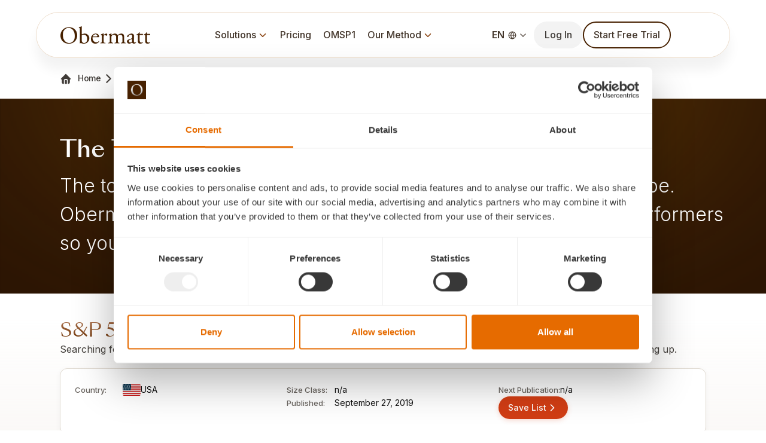

--- FILE ---
content_type: text/html
request_url: https://www.obermatt.com/en/index/standard-and-poors-500-s-pcomp/top-10-stocks-2019-09-27-d91651de.html
body_size: 8417
content:
<!DOCTYPE html>
<html lang="en">

<head>
  <meta charset="UTF-8">
  <meta name="viewport" content="width=device-width, initial-scale=1.0">
  <title>S&P 500 | Top 10 Stocks | Obermatt</title>
  <!-- Could you add the market name to the page title like this: Top Aktien: Market? -->
  <meta name="description" content="Beyond the mega-caps: Discover hidden gem stocks with Obermatt's Top 10 Lists. Explore 60+ markets and 56 themes to find high-potential companies overlooked by others.">

  <!-- Open Graph / Facebook -->
  <meta property="og:type" content="website">
  <meta property="og:url" content="https://www.obermatt.com/en/stocks/single-top-10-list-market.html">
  <meta property="og:title" content="Top 10 Stocks | Obermatt">
  <meta property="og:description" content="Tired of the same old stocks? With Obermatt Top 10 Lists, you can find high-potential companies overlooked by the masses in over 60 different markets. Your next big find is waiting.">
  <meta property="og:image" content="https://www.obermatt.com/assets/img/social_EN.png">
  <meta name="twitter:image" content="https://www.obermatt.com/assets/img/social_EN.png">

  <!-- Twitter -->
  <meta property="twitter:card" content="summary_large_image">
  <meta property="twitter:url" content="https://www.obermatt.com/en/stocks/single-top-10-list-market.html">
  <meta property="twitter:title" content="Top 10 Stocks | Obermatt">
  <meta property="twitter:description" content="Tired of the same old stocks? With Obermatt Top 10 Lists, you can find high-potential companies overlooked by the masses in over 60 different markets. Your next big find is waiting.">
  <meta property="twitter:image" content="https://www.obermatt.com/assets/img/home-hero.png">
  
  <!-- Language URLs for navigation -->
  <meta name="page-url-en" content="/en/index/standard-and-poors-500-s-pcomp/top-10-stocks-2019-09-27-d91651de.html">
  <meta name="page-url-de" content="/de/index/standard-and-poors-500-s-pcomp/beste-10-aktien-2019-09-27-d91651de.html">
  
  <link rel="icon" href="../../../assets/img/favicon.ico">
  <link rel="stylesheet" href="../../../assets/css/main.css">
  <link rel="stylesheet" href="../../../assets/css/pages/single-top-10-list.css">
  <link rel="stylesheet" href="../../../assets/css/components/stock-table-v2.css">
  <link rel="stylesheet" href="../../../assets/css/components/features-carousel.css">
  <link rel="stylesheet" href="../../../assets/css/components/blog-carousel-fix.css">

  <!-- DNS Prefetch -->
  <link rel="dns-prefetch" href="//ajax.googleapis.com">
  <link rel="dns-prefetch" href="//www.google-analytics.com">
  <link rel="dns-prefetch" href="//cse.google.com">    
  <link rel="dns-prefetch" href="//www.google.com">
  <link rel="dns-prefetch" href="//platform.twitter.com">
  <link rel="dns-prefetch" href="//syndication.twitter.com">
  <link rel="dns-prefetch" href="//cdn.syndication.twimg.com">
  <link rel="dns-prefetch" href="//pbs.twimg.com">
  <link rel="dns-prefetch" href="//ton.twimg.com">

  <!-- Clarity Analytics -->
  <script type="text/javascript">
    (function(c,l,a,r,i,t,y){
        c[a]=c[a]||function(){(c[a].q=c[a].q||[]).push(arguments)};
        t=l.createElement(r);t.async=1;t.src="https://www.clarity.ms/tag/"+i;
        y=l.getElementsByTagName(r)[0];y.parentNode.insertBefore(t,y);
    })(window, document, "clarity", "script", "st4932x4gv");
  </script>

  <!-- Google Tag Manager -->
  <script>(function(w,d,s,l,i){w[l]=w[l]||[];w[l].push({'gtm.start':
  new Date().getTime(),event:'gtm.js'});var f=d.getElementsByTagName(s)[0],
  j=d.createElement(s),dl=l!='dataLayer'?'&l='+l:'';j.async=true;j.src=
  'https://www.googletagmanager.com/gtm.js?id='+i+dl;f.parentNode.insertBefore(j,f);
  })(window,document,'script','dataLayer','GTM-THST6VC');</script>
  <!-- End Google Tag Manager -->


  <!-- Global site tag (gtag.js) - Google Analytics -->
  <script async src="https://www.googletagmanager.com/gtag/js?id=G-QZ90RZRP2L"></script>
  <script>
    window.dataLayer = window.dataLayer || [];
    function gtag(){dataLayer.push(arguments);}
    gtag('js', new Date());

    gtag('config', 'G-QZ90RZRP2L');
  </script>
</head>

<body>
  <app-navbar></app-navbar>

  <div class="container">
    <div class="breadcrumb">
      <a href="../../home.html"><img class="home-icon" />Home</a>
      <img class="separator-icon" />
      <a href="../../investing/investing-home.html">Our Solutions</a>
      <img class="separator-icon" />
      <a href="../top-10-stocks-home.html">Top 10's</a>
      <img class="separator-icon" />
      <a>S&P 500</a>
      <!-- Could you change this breadcrumb to: Home -> Our Solutions -> Top 10's -> [Top 10 Name] -->
    </div>
  </div>

  <div class="hero-banner">
    <div class="hero-banner-container">
      <h1 style="font-family: 'SangBleuMedium', serif; font-size: var(--fluid-24-40, clamp(24px, 4vw, 40px)); line-height: 1.2; font-weight: 500;">The Top 10 Stocks: S&P 500</h1>
      <h2 style="font-family: 'Inter', sans-serif; font-size: var(--fluid-16-20, clamp(16px, 2.5vw, 20px)); line-height: 1.5; font-weight: 300;">The top 10 S&P 500 stocks in USA ranked by performance, not hype. Obermatt's objective, data-driven stock analysis uncovers true performers so you can find stock ideas that deliver results.</h2>
    </div>
  </div>

  <section class="single-top-10-list-section">
    <div class="container">
      <h2 class="gradient-text" style="font-family: 'SangBleuRegular', serif; font-size: var(--fluid-22-32, clamp(22px, 3.5vw, 32px)); line-height: 1.3; font-weight: 400;">S&P 500 Index</h2>
      <p style="font-family: 'Inter', sans-serif; font-size: var(--fluid-14-16, clamp(14px, 2vw, 16px)); line-height: 1.5; font-weight: 400;">Searching for stock ideas? Explore other Top 10 lists, filter for stocks with our stock filter, or 
        search for individual stocks by <a href="#" style="font-family: 'Inter', sans-serif;">signing up</a>.</p>
    </div>

    <div class="container">
      <div class="card-market-info">
        <div class="market-info-left">
          <div class="info-row">
            <span class="info-label" style="font-family: 'Inter', sans-serif; font-size: 13px; font-weight: 500; color: #6b6661;">Country:</span>
            <div class="info-value">
              <img src="../../../assets/img/flags/stocks/countryCodeUS.svg">
              <span style="font-family: 'Inter', sans-serif; font-size: 14px; font-weight: 400; color: #0f0f0f;">USA</span>
            </div>
          </div>

          <div class="info-row">
           
            
          </div>
        </div>

        <div class="market-info-middle">
          <div class="info-row">
            <span class="info-label" style="font-family: 'Inter', sans-serif; font-size: 13px; font-weight: 500; color: #6b6661;">Size Class:</span>
            <div class="info-value">
              <span style="font-family: 'Inter', sans-serif; font-size: 14px; font-weight: 400; color: #0f0f0f;">n/a</span>
            </div>
          </div>

          <div class="info-row">
            <span class="info-label" style="font-family: 'Inter', sans-serif; font-size: 13px; font-weight: 500; color: #6b6661;">Published:</span>
            <div class="info-value">
              <span style="font-family: 'Inter', sans-serif; font-size: 14px; font-weight: 400; color: #0f0f0f;">September 27, 2019</span>
            </div>
          </div>
        </div>

        <div class="market-info-right">
          <div class="info-row">
            <span class="info-label" style="font-family: 'Inter', sans-serif; font-size: 13px; font-weight: 500; color: #6b6661;">Next Publication:</span>
            <div class="info-value">
              <span style="font-family: 'Inter', sans-serif; font-size: 14px; font-weight: 400; color: #0f0f0f;">n/a</span>
            </div>
          </div>

          <div class="info-row">
            <a href="https://app.obermatt.com/?lang=en">
              <button class="btn btn-sm btn-primary">
                <span style="font-family: 'Inter', sans-serif; font-size: 14px; font-weight: 500;">Save List</span>
                <i data-lucide="chevron-right"></i>
              </button>
            </a>
          </div>
        </div>
      </div>
    </div>

    <!-- Featured Stock Section -->
    <div class="container">
      <div class="featured-stock-section">
        <h3 class="featured-stock-title gradient-text" style="font-family: 'SangBleuRegular', serif; font-size: var(--fluid-22-32, clamp(22px, 3.5vw, 32px)); line-height: 1.3; font-weight: 400; margin-bottom: 16px;">Featured Stock</h3>

        <!-- Desktop Featured Stock Table -->
        <div class="stock-table-container featured-stock-table">
          <table class="stock-table">
            <thead>
              <tr>
                <th>
                  <div class="table-header-container">
                    Name
                  </div>
                </th>
                <th>
                  <div class="table-header-container">
                    360° View
                  </div>
                </th>
                <th>
                  <div class="table-header-container">
                    Sentiment
                  </div>
                </th>
                <th>
                  <div class="table-header-container">
                    Combined
                  </div>
                </th>
                <th>
                  <div class="table-header-container">
                    Value
                  </div>
                </th>
                <th>
                  <div class="table-header-container">
                    Growth
                  </div>
                </th>
                <th>
                  <div class="table-header-container">
                    Safety
                  </div>
                </th>
              </tr>
            </thead>
            <tbody>
              <tr>
                <td>
                  <div class="company-container">
                    <div class="company-info">
                      <div class="company-details">
                        <div class="company-name-container">
                          <img src="../../../assets/img/flags/stocks/countryCodeUS.svg" alt="" class="company-flag">
                          <a href="/en/index/standard-and-poors-500-s-pcomp/top-10-stocks-2019-09-27-d91651de.html" class="company-name">Microsoft</a>
                        </div>
                        <div class="company-industry">XXL • Systems Software</div>
                      </div>
                    </div>
                  </div>
                </td>
                <td>
                  <div class="score-container">
                    <span class="score-number">100</span>
                    <div class="progress-bar">
                      <div class="progress-fill dark_green" style="width: 100%"></div>
                    </div>
                  </div>
                </td>
                <td>
                  <div class="score-container">
                    <span class="score-number">98</span>
                    <div class="progress-bar">
                      <div class="progress-fill dark_green" style="width: 98%"></div>
                    </div>
                  </div>
                </td>
                <td>
                  <div class="score-container">
                    <span class="score-number">81</span>
                    <div class="progress-bar">
                      <div class="progress-fill dark_green" style="width: 81%"></div>
                    </div>
                  </div>
                </td>
                <td>
                  <div class="score-container">
                    <span class="score-number">40</span>
                    <div class="progress-bar">
                      <div class="progress-fill yellow" style="width: 40%"></div>
                    </div>
                  </div>
                </td>
                <td>
                  <div class="score-container">
                    <span class="score-number">61</span>
                    <div class="progress-bar">
                      <div class="progress-fill light_green" style="width: 61%"></div>
                    </div>
                  </div>
                </td>
                <td>
                  <div class="score-container">
                    <span class="score-number">84</span>
                    <div class="progress-bar">
                      <div class="progress-fill dark_green" style="width: 84%"></div>
                    </div>
                  </div>
                </td>
              </tr>
            </tbody>
          </table>
        </div>

        <!-- Mobile Featured Stock Card -->
        <div class="stock-cards-mobile">
          <div class="stock-card">
            <div class="card-top">
              <div class="card-company-info" style="width: 100%;">
                <div class="card-company-details">
                  <img src="../../../assets/img/flags/stocks/countryCodeUS.svg" alt="" class="card-flag">
                  <div class="card-company-name">Microsoft</div>
                </div>
                <div class="card-company-industry">XXL • Systems Software</div>
              </div>
            </div>
            <div class="card-bottom">
              <div class="card-score-section">
                <div class="card-score-container">
                  <div class="card-score">
                    <span>100</span>
                    <div class="card-score-bars">
                      <div class="score-bar dark_green"></div>
                      <div class="score-bar dark_green"></div>
                      <div class="score-bar dark_green"></div>
                      <div class="score-bar dark_green"></div>
                    </div>
                  </div>
                  <div class="card-score-label">360° View</div>
                </div>
                <div class="card-score-container">
                  <div class="card-score">
                    <span>98</span>
                    <div class="card-score-bars">
                      <div class="score-bar dark_green"></div>
                      <div class="score-bar dark_green"></div>
                      <div class="score-bar dark_green"></div>
                      <div class="score-bar dark_green"></div>
                    </div>
                  </div>
                  <div class="card-score-label">Sentiment</div>
                </div>
                <div class="card-score-container">
                  <div class="card-score">
                    <span>81</span>
                    <div class="card-score-bars">
                      <div class="score-bar dark_green"></div>
                      <div class="score-bar dark_green"></div>
                      <div class="score-bar dark_green"></div>
                      <div class="score-bar dark_green"></div>
                    </div>
                  </div>
                  <div class="card-score-label">Combined</div>
                </div>
                <div class="card-score-container">
                  <div class="card-score">
                    <span>40</span>
                    <div class="card-score-bars">
                      <div class="score-bar yellow"></div>
                      <div class="score-bar yellow"></div>
                      <div class="score-bar yellow"></div>
                      <div class="score-bar yellow"></div>
                    </div>
                  </div>
                  <div class="card-score-label">Value</div>
                </div>
                <div class="card-score-container">
                  <div class="card-score">
                    <span>61</span>
                    <div class="card-score-bars">
                      <div class="score-bar light_green"></div>
                      <div class="score-bar light_green"></div>
                      <div class="score-bar light_green"></div>
                      <div class="score-bar light_green"></div>
                    </div>
                  </div>
                  <div class="card-score-label">Growth</div>
                </div>
                <div class="card-score-container">
                  <div class="card-score">
                    <span>84</span>
                    <div class="card-score-bars">
                      <div class="score-bar dark_green"></div>
                      <div class="score-bar dark_green"></div>
                      <div class="score-bar dark_green"></div>
                      <div class="score-bar dark_green"></div>
                    </div>
                  </div>
                  <div class="card-score-label">Safety</div>
                </div>
              </div>
            </div>
          </div>
        </div>

        <div class="featured-stock-description" style="margin-top: 20px;">
          <p style="font-family: 'Inter', sans-serif; font-size: 14px; line-height: 1.6; color: #3f3b37; margin: 0 0 16px 0;">Microsoft stands out in the S&P 500 with a 360° View of 100, placing it ahead of 100% of its peers.</p>
          <a href="/en/index/standard-and-poors-500-s-pcomp/top-10-stocks-2019-09-27-d91651de.html" class="btn btn-secondary" style="font-family: 'Inter', sans-serif; font-size: 14px; font-weight: 500;">
            See the full Microsoft analysis
            <i data-lucide="arrow-right"></i>
          </a>
        </div>
      </div>
    </div>

    <div class="container">
      <div class="top-10-filter-container">
        <div class="top-10-filter-item">
          <span class="top-10-filter-item-label" style="font-family: 'Inter', sans-serif; font-size: 13px; font-weight: 500; color: #6b6661;">Find top 10 stocks based on:</span>
          <div class="top-10-filter-dropdown">
            <button class="top-10-filter-dropdown-button" id="rankTypeDropdown">
              <span class="top-10-filter-item-value" style="font-family: 'Inter', sans-serif;">360° View</span>
              <i data-lucide="chevron-down" class="dropdown-icon"></i>
            </button>
            <div class="top-10-filter-dropdown-menu" id="rankMenu">
              <a href="https://app.obermatt.com/top-10-list?lang=en" target="_blank" class="top-10-filter-dropdown-item" data-value="360">360° View</a>
              <a href="https://app.obermatt.com/top-10-list?lang=en" target="_blank" class="top-10-filter-dropdown-item" data-value="value">Value</a>
              <a href="https://app.obermatt.com/top-10-list?lang=en" target="_blank" class="top-10-filter-dropdown-item" data-value="growth">Growth</a>
              <a href="https://app.obermatt.com/top-10-list?lang=en" target="_blank" class="top-10-filter-dropdown-item" data-value="safety">Safety</a>
              <a href="https://app.obermatt.com/top-10-list?lang=en" target="_blank" class="top-10-filter-dropdown-item" data-value="combined">Combined</a>
              <a href="https://app.obermatt.com/top-10-list?lang=en" target="_blank" class="top-10-filter-dropdown-item" data-value="sentiment">Sentiment</a>
            </div>
          </div>
        </div>
        <div class="top-10-filter-item">
          <span class="top-10-filter-item-label" style="font-family: 'Inter', sans-serif; font-size: 13px; font-weight: 500; color: #6b6661;">Result from:</span>
          <div class="top-10-filter-dropdown">
            <button class="top-10-filter-dropdown-button" id="dateDropdown">
              <span class="top-10-filter-item-value" style="font-family: 'Inter', sans-serif;">Select date</span>
              <i data-lucide="chevron-down" class="dropdown-icon"></i>
            </button>
            <div class="top-10-filter-dropdown-menu" id="dateMenu" data-link-base="https://app.obermatt.com/top-10-list?lang=en" data-link-target="_blank">
              <option value="/en/index/standard-and-poors-500-s-pcomp/top-10-stocks-2026-01-10-2d4f1b2e.html">Jan&#8209;2026</option>
<option value="/en/index/standard-and-poors-500-s-pcomp/top-10-stocks-2025-12-10-76c1fa47.html">Dec&#8209;2025</option>
<option value="/en/index/standard-and-poors-500-s-pcomp/top-10-stocks-2025-11-10-11e0747d.html">Nov&#8209;2025</option>
<option value="/en/index/standard-and-poors-500-s-pcomp/top-10-stocks-2025-10-10-8fca6369.html">Oct&#8209;2025</option>
<option value="/en/index/standard-and-poors-500-s-pcomp/top-10-stocks-2025-09-10-6a127574.html">Sep&#8209;2025</option>
<option value="/en/index/standard-and-poors-500-s-pcomp/top-10-stocks-2025-05-15-4b83aa1a.html">May&#8209;2025</option>
<option value="/en/index/standard-and-poors-500-s-pcomp/top-10-stocks-2024-10-03-2d0cba2f.html">Oct&#8209;2024</option>
<option value="/en/index/standard-and-poors-500-s-pcomp/top-10-stocks-2024-02-22-11b63aec.html">Feb&#8209;2024</option>
<option value="/en/index/standard-and-poors-500-s-pcomp/top-10-stocks-2023-07-13-d8efab24.html">Jul&#8209;2023</option>
<option value="/en/index/standard-and-poors-500-s-pcomp/top-10-stocks-2022-12-01-781b2670.html">Dec&#8209;2022</option>
<option value="/en/index/standard-and-poors-500-s-pcomp/top-10-stocks-2022-04-21-23208e86.html">Apr&#8209;2022</option>
<option value="/en/index/standard-and-poors-500-s-pcomp/top-10-stocks-2021-09-17-0f8bfefe.html">Sep&#8209;2021</option>
<option value="/en/index/standard-and-poors-500-s-pcomp/top-10-stocks-2021-03-26-49668a20.html">Mar&#8209;2021</option>
<option value="/en/index/standard-and-poors-500-s-pcomp/top-10-stocks-2021-01-22-1dc24777.html">Jan&#8209;2021</option>
<option value="/en/index/standard-and-poors-500-s-pcomp/top-10-stocks-2020-08-14-782b8d61.html">Aug&#8209;2020</option>
<option value="/en/index/standard-and-poors-500-s-pcomp/top-10-stocks-2020-03-06-01fcdc8b.html">Mar&#8209;2020</option>
<option value="/en/index/standard-and-poors-500-s-pcomp/top-10-stocks-2019-09-27-d91651de.html">Sep&#8209;2019</option>
<option value="/en/index/standard-and-poors-500-s-pcomp/top-10-stocks-2019-04-19-1e900eb9.html">Apr&#8209;2019</option>
<option value="/en/index/standard-and-poors-500-s-pcomp/top-10-stocks-2018-11-09-314c576f.html">Nov&#8209;2018</option>
<option value="/en/index/standard-and-poors-500-s-pcomp/top-10-stocks-2018-06-01-ca1bd73d.html">Jun&#8209;2018</option>
<option value="/en/index/standard-and-poors-500-s-pcomp/top-10-stocks-2017-10-20-3e9a35d2.html">Oct&#8209;2017</option>
<option value="/en/index/standard-and-poors-500-s-pcomp/top-10-stocks-2017-04-21-085d92aa.html">Apr&#8209;2017</option>
<option value="/en/index/standard-and-poors-500-s-pcomp/top-10-stocks-2016-10-21-797e14a8.html">Oct&#8209;2016</option>
<option value="/en/index/standard-and-poors-500-s-pcomp/top-10-stocks-2016-05-13-c85cd3f1.html">May&#8209;2016</option>
<option value="/en/index/standard-and-poors-500-s-pcomp/top-10-stocks-2015-11-13-e59fe44d.html">Nov&#8209;2015</option>
<option value="/en/index/standard-and-poors-500-s-pcomp/top-10-stocks-2015-06-05.html">Jun&#8209;2015</option>
<option value="/en/index/standard-and-poors-500-s-pcomp/top-10-stocks-2015-01-23.html">Jan&#8209;2015</option>
<option value="/en/index/standard-and-poors-500-s-pcomp/top-10-stocks-2014-09-12.html">Sep&#8209;2014</option>
<option value="/en/index/standard-and-poors-500-s-pcomp/top-10-stocks-2014-06-06.html">Jun&#8209;2014</option>
<option value="/en/index/standard-and-poors-500-s-pcomp/top-10-stocks-2014-03-28.html">Mar&#8209;2014</option>
            </div>
          </div>
        </div>
      </div>
    </div>
  </section>

  <!-- Stock Table (displays stocks from position 10 to 1) -->
  <div class="container">
    <div class="stock-table-container">
      <!-- Desktop Table View -->
      <table class="stock-table">
        <thead>
          <tr>
            <th>
              <div class="table-header-container">
                Name
              </div>
            </th>
            <th>
              <div class="table-header-container">
                360° View
              </div>
            </th>
            <th>
              <div class="table-header-container">
                Sentiment
              </div>
            </th>
            <th>
              <div class="table-header-container">
                Combined
              </div>
            </th>
            <th>
              <div class="table-header-container">
                Value
              </div>
            </th>
            <th>
              <div class="table-header-container">
                Growth
              </div>
            </th>
            <th>
              <div class="table-header-container">
                Safety
              </div>
            </th>
          </tr>
        </thead>
        <tbody>
          <p>No top 10 list was published for this market, date and strategy.</p>

        </tbody>
      </table>

      <!-- Subscription Overlay For Table -->
      <div class="subscription-overlay right-overlay">
        <img src="../../../assets/img/unlock-detailed-rank.png" alt="Unlock" style="display: block; width: 80px; height: 80px; min-width: 80px; max-width: 80px; object-fit: contain; flex-shrink: 0; margin: 0 auto 24px auto;">
        <p class="metric-table-lock-text" style="font-family: 'Inter', sans-serif; font-size: 18px; font-weight: 600; color: #111827; line-height: 1.4; margin: 0 0 24px 0;">Unlock five additional ranks for full insights</p>
        <a href="http://app.obermatt.com/auth/login?lang=en" class="btn btn-primary">
          <i data-lucide="unlock"></i>
          Subscribe to View
        </a>
      </div>
    </div>

    <!-- Mobile Card View -->
    <div class="stock-cards-mobile">
      <p>No top 10 list was published for this market, date and strategy.</p>
    </div>  

          <!-- Example without overlay, Uncomment to show overlay lock button and
           add class blurred-column to each card-score-container -->

          <!-- <div class="overlay-container ">
            <a href="http://app.obermatt.com/auth/login?lang=en" class="card-subscribe-btn">
              <i data-lucide="unlock"></i>
              Subscribe to View
            </a>
          </div> -->

        </div>
      </div>
    </div>

  </div>

  <!-- How It Works Section -->
  <section class="how-it-works-section container">
    <div class="how-it-works-header">
      <h2 style="font-family: 'SangBleuRegular', serif; font-size: var(--fluid-22-32, clamp(22px, 3.5vw, 32px)); line-height: 1.3; font-weight: 400;">How It <span class="gradient-text">Works</span></h2>
    </div>
    <div class="how-it-works-grid">
      <div class="how-it-works-card">
        <div class="how-it-works-icon">
          <i data-lucide="cpu"></i>
        </div>
        <h3 style="font-family: 'Inter', sans-serif; font-size: 18px; font-weight: 600; color: #0f0f0f; margin-bottom: 8px;">Proprietary Algorithm</h3>
        <p style="font-family: 'Inter', sans-serif; font-size: 14px; line-height: 1.6; color: #3f3b37;">Our lists are generated by a proprietary algorithm that analyzes over 6,500 stocks weekly.</p>
      </div>
      <div class="how-it-works-card">
        <div class="how-it-works-icon">
          <i data-lucide="scan-eye"></i>
        </div>
        <h3 style="font-family: 'Inter', sans-serif; font-size: 18px; font-weight: 600; color: #0f0f0f; margin-bottom: 8px;">Holistic Quality</h3>
        <p style="font-family: 'Inter', sans-serif; font-size: 14px; line-height: 1.6; color: #3f3b37;">Stocks are ranked by our 360° View, which measures all-around strength in Value, Growth, Safety, and Sentiment.</p>
      </div>
      <div class="how-it-works-card">
        <div class="how-it-works-icon">
          <i data-lucide="shield-check"></i>
        </div>
        <h3 style="font-family: 'Inter', sans-serif; font-size: 18px; font-weight: 600; color: #0f0f0f; margin-bottom: 8px;">100% Unbiased</h3>
        <p style="font-family: 'Inter', sans-serif; font-size: 14px; line-height: 1.6; color: #3f3b37;">The results are completely data-driven and independent, free from market hype or analyst opinion.</p>
      </div>
    </div>
  </section>

  <!-- FAQ Section -->
  <section class="faq-section container">
    <div class="faq-intro">
      <h2>Frequently Asked <br><span class="gradient-text">Questions</span></h2>
    </div>

    <div class="faq-accordion">
      <div class="faq-item">
        <button class="faq-question" type="button">
          What are the Obermatt Top 10 Lists?
          <img src="../../../assets/img/arrow-down.svg" alt="Expand" class="faq-icon">
        </button>
        <div class="faq-answer">
          <p>The Obermatt Top 10 lists are algorithmically generated lists that identify the 10 stocks in a specific market or index with the highest 360° View. The holistic 360° View ranking consolidates into one number a company's overall fundamental financial strength and its market sentiment as compared to its peers.</p>
        </div>
      </div>

      <div class="faq-item">
        <button class="faq-question" type="button">
          What does the S&P 500 represent?
          <img src="../../../assets/img/arrow-down.svg" alt="Expand" class="faq-icon">
        </button>
        <div class="faq-answer">
          <p>n/a</p>
        </div>
      </div>

      <div class="faq-item">
        <button class="faq-question" type="button">
          Why have I never heard of some of the stocks on the S&P 500 Top 10 list?
          <img src="../../../assets/img/arrow-down.svg" alt="Expand" class="faq-icon">
        </button>
        <div class="faq-answer">
          <p>The stocks that top Obermatt's S&P 500 list are often not the stocks that are the most popular or the most hyped. Those are often over-priced. Obermatt selects stocks based on performance, not hype.</p>
        </div>
      </div>

      <div class="faq-item">
        <button class="faq-question" type="button">
          How often is the S&P 500 Top 10 list updated?
          <img src="../../../assets/img/arrow-down.svg" alt="Expand" class="faq-icon">
        </button>
        <div class="faq-answer">
          <p>The Top 10 S&P 500 stocks are updated on the 10th day of every month.</p>
        </div>
      </div>

      <div class="faq-item">
        <button class="faq-question" type="button">
          Is the S&P 500 Top 10 list free to view?
          <img src="../../../assets/img/arrow-down.svg" alt="Expand" class="faq-icon">
        </button>
        <div class="faq-answer">
          <p>Any visitor can view the 360° View of the last three stocks on the S&P 500 list. A Premium subscription is required to unlock the complete list with the ranks for not only the 360° View but also the Value, Growth, Safety, Combined and Sentiment ranks. Obermatt's objective, data-driven analysis is financed by our subscriptions.</p>
        </div>
      </div>
    </div>
  </section>

  <!-- Card Offer -->
  <div class="container">
    <div class="card-offer-container">
      <div class="card-offer">
        <div class="card-offer-header">
          <h2 style="font-family: 'SangBleuRegular', serif; font-size: var(--fluid-22-32, clamp(22px, 3.5vw, 32px)); line-height: 1.3; font-weight: 400;">The Best Stocks <span style="font-family: 'SangBleuRegular', serif;">for Your Interests</span></h2>
          <p style="font-family: 'Inter', sans-serif; font-size: var(--fluid-14-16, clamp(14px, 2vw, 16px)); line-height: 1.5; font-weight: 400;">Obermatt's proprietary Investment Themes are a response to investor demand to find the 
            best stocks according their interests, be they high growth areas like AI, Robotics, Renewables, or 
            sustainability values like Governance Leaders, Diversity Leaders or Climate Leaders. </p>
        </div>
        <div class="card-offer-body">
          <a href="http://app.obermatt.com/auth/login?lang=en"><button class="btn btn-primary btn-sm">
            Get Access
            <i data-lucide="chevron-right"></i>
          </button></a>
        </div>
      </div>
      <div class="card-offer-img">
        <img src="../../../assets/img/cards-ranks.webp" alt="Investment Themes">
      </div>
    </div>
  </div>

  <!-- Features Carousel -->
  <section class="features-carousel-section">
    <div class="features-carousel-container">
      <div class="features-header">
        <span class="features-subtitle" style="font-family: 'Inter', sans-serif; font-size: 12px; font-weight: 600; text-transform: uppercase; letter-spacing: 1px; color: #6b6661;">OTHER FEATURES</span>
        <h2 class="features-title" style="font-family: 'SangBleuRegular', serif; font-size: var(--fluid-22-32, clamp(22px, 3.5vw, 32px)); line-height: 1.3; font-weight: 400;">Use the Platform to its Fullest</h2>
      </div>

      <section class="embla" id="features-carousel">
        <div class="embla__viewport">
          <div class="embla__container">
            <div class="embla__slide">
              <div class="feature-card">
                <div class="feature-icon">
                  <i data-lucide="search"></i>
                </div>
                <h4 class="feature-title" style="font-family: 'Inter', sans-serif; font-size: 18px; font-weight: 600;">Stock Search</h4>
                <p class="feature-description" style="font-family: 'Inter', sans-serif; font-size: 14px; line-height: 1.5; font-weight: 400;">Search a database of over 6,500 stocks across more than 60 markets around the world.</p>
                <a href="https://app.obermatt.com/lang=en" class="feature-link">Search for a Stock <i data-lucide="arrow-right"></i></a>
              </div>
            </div>

            <div class="embla__slide">
              <div class="feature-card">
                <div class="feature-icon">
                  <i data-lucide="filter"></i>
                </div>
                <h4 class="feature-title" style="font-family: 'Inter', sans-serif; font-size: 18px; font-weight: 600;">Stock Filter</h4>
                <p class="feature-description" style="font-family: 'Inter', sans-serif; font-size: 14px; line-height: 1.5; font-weight: 400;">Find stocks that meet your criteria, such as region, size, industry,
                  and
                  more.</p>
                <a href="https://app.obermatt.com/lang=en" class="feature-link">Explore Stock Filter <i data-lucide="arrow-right"></i></a>
              </div>
            </div>

            <div class="embla__slide">
              <div class="feature-card">
                <div class="feature-icon">
                  <i data-lucide="award"></i>
                </div>
                <h4 class="feature-title" style="font-family: 'Inter', sans-serif; font-size: 18px; font-weight: 600;">Top 10's</h4>
                <p class="feature-description" style="font-family: 'Inter', sans-serif; font-size: 14px; line-height: 1.5; font-weight: 400;">Start looking at the best-ranking stocks, rather than simply the largest ones in the market.</p>
                <a href="https://app.obermatt.com/lang=en" class="feature-link">Explore Top 10's <i data-lucide="arrow-right"></i></a>
              </div>
            </div>

            <div class="embla__slide">
              <div class="feature-card">
                <div class="feature-icon">
                  <i data-lucide="telescope"></i>
                </div>
                <h4 class="feature-title" style="font-family: 'Inter', sans-serif; font-size: 18px; font-weight: 600;">Investment Themes</h4>
                <p class="feature-description" style="font-family: 'Inter', sans-serif; font-size: 14px; line-height: 1.5; font-weight: 400;">Find top stocks in our exclusive themes like AI, Defense, Moonshot
                  Tech,
                  and
                  more.</p>
                <a href="https://app.obermatt.com/lang=en" class="feature-link">Explore Themes <i data-lucide="arrow-right"></i></a>
              </div>
            </div>

            <div class="embla__slide">
              <div class="feature-card">
                <div class="feature-icon">
                  <i data-lucide="eye"></i>
                </div>
                <h4 class="feature-title" style="font-family: 'Inter', sans-serif; font-size: 18px; font-weight: 600;">Watchlists</h4>
                <p class="feature-description" style="font-family: 'Inter', sans-serif; font-size: 14px; line-height: 1.5; font-weight: 400;">Keep a close eye on the ranks of stocks in your portfolio or ones
                  you're
                  considering.</p>
                <a href="https://app.obermatt.com/lang=en" class="feature-link">Explore Watchlists <i data-lucide="arrow-right"></i></a>
              </div>
            </div>

            <div class="embla__slide">
              <div class="feature-card">
                <div class="feature-icon">
                  <i data-lucide="book-text"></i>
                </div>
                <h4 class="feature-title" style="font-family: 'Inter', sans-serif; font-size: 18px; font-weight: 600;">Blogs</h4>
                <p class="feature-description" style="font-family: 'Inter', sans-serif; font-size: 14px; line-height: 1.5; font-weight: 400;">Discover our blogs covering stock discussions, OMSP1 updates, investing lessons, and more.</p>
                <a href="https://app.obermatt.com/lang=en" class="feature-link">Read Our Blogs <i data-lucide="arrow-right"></i></a>
              </div>
            </div>
          </div>
        </div>
        <div class="carousel-navigation">
          <button class="nav-button prev-button" id="features-prev-button" aria-label="Previous">
            <i data-lucide="arrow-left"></i>
          </button>
          <button class="nav-button next-button" id="features-next-button" aria-label="Next">
            <i data-lucide="arrow-right"></i>
          </button>
        </div>
      </section>
    </div>
  </section>

  <!-- Pricing Section -->
  <section>
    <div class="pricing-section container pricing-rounded-box">
         <p style="font-family: 'Inter', sans-serif; font-size: 14px; font-weight: 500; color: #6b6661;">Ready to Elevate Your Investing?</p>
    <h1 style="font-family: 'SangBleuMedium', serif; font-size: var(--fluid-24-40, clamp(24px, 4vw, 40px)); line-height: 1.2; font-weight: 500;">The Obermatt Advantage:<br>Get Started Today</h1>
    <p class="pricing-section-subtitle" style="font-family: 'Inter', sans-serif; font-size: var(--fluid-14-16, clamp(14px, 2vw, 16px)); line-height: 1.5; font-weight: 400;">Choose the Obermatt subscription that best fits your needs.</p>

    <div class="pricing-toggle">
      <button>Monthly</button>
      <button class="active">Yearly</button>
    </div>

    <div class="container">
      <section class="embla" id="pricing-carousel">
        <div class="embla__viewport">
          <div class="embla__container">
            <div class="embla__slide">
              <div class="pricing-card">
                <div class="pricing-title" style="font-family: 'Inter', sans-serif; font-size: 20px; font-weight: 600;">Lite</div>
                <div class="feature-section">
                    <h6 style="font-family: 'Inter', sans-serif; font-size: 14px; font-weight: 400; line-height: 1.4;">Ideal for getting fresh stock ideas and hidden gems</h6>
                  </div>
                <div class="pricing-amount">
                  <div class="price-period-container">
                    <span class="price">€10</span>
                    <span class="period">per month<br>billed annually</span>
                  </div>
                  <span class="savings-badge">Save €30</span>
                </div>
                <div class="monthly-price">€12.50 billed monthly</div>

                <a href="http://app.obermatt.com/auth/login?lang=en" class="btn btn-primary btn-plan" style="display: block !important; background-color: white !important; color: #372214 !important; border: 2.5px solid #D13D14 !important; padding: 11px 0 !important; text-decoration: none !important; border-radius: 25px !important; text-align: center !important; margin-top: 12px !important; width: 100% !important;">Get Started</a>

                <div class="pricing-features">
                  <div class="feature-section">
                    <h6>Get Stock Ideas</h6>
                    <ul class="feature-list">
                      <li><img src="../../../assets/img/check-brown.svg" alt="Check">Top 10 Market Lists</li>
                      <li><img src="../../../assets/img/check-brown.svg" alt="Check">Similar Stocks</li>
                    </ul>
                  </div>

                  <div class="feature-section">
                    <h6>Track Stocks</h6>
                    <ul class="feature-list">
                      <li><img src="../../../assets/img/check-brown.svg" alt="Check">1 Watchlist</li>
                    </ul>
                  </div>

                  <div class="feature-section">
                    <h6>Weekly Investment Insights</h6>
                    <ul class="feature-list">
                      <li><img src="../../../assets/img/check-brown.svg" alt="Check">Delivered to your inbox</li>
                    </ul>
                  </div>
                </div>
              </div>
            </div>

            <div class="embla__slide">
              <div class="pricing-card popular">
                <div class="popular-badge">
                  Most Popular
                </div>
                <div class="pricing-title" style="font-family: 'Inter', sans-serif; font-size: 20px; font-weight: 600;">Premium</div>
                <div class="feature-section">
                    <h6 style="font-family: 'Inter', sans-serif; font-size: 14px; font-weight: 400; line-height: 1.4;">All that you need for making stock decisions with confidence</h6>
                  </div>
                <div class="pricing-amount">
                  <div class="price-period-container">
                    <span class="price">€20</span>
                    <span class="period">per month<br>billed annually</span>
                  </div>
                  <span class="savings-badge">Save €60</span>
                </div>
                <div class="monthly-price">€25.00 billed monthly</div>

                <a href="http://app.obermatt.com/auth/login?lang=en" class="btn btn-primary btn-plan" style="display: block !important; background-color: #D13D14 !important; color: white !important; padding: 12px 20px !important; text-decoration: none !important; border-radius: 25px !important; text-align: center !important; margin-top: 12px !important;">Start Your Free Trial</a>

                <div class="pricing-features">
                  <div class="feature-section">
                    <h6>Get Stock Ideas</h6>
                    <ul class="feature-list">
                      <li><img src="../../../assets/img/check-brown.svg" alt="Check"> Top 10 Market Lists</li>
                      <li><img src="../../../assets/img/check-brown.svg" alt="Check"> Similar Stocks</li>
                      <li><img src="../../../assets/img/plus-brown.svg" alt="plus"> Stock Filters</li>
                    </ul>
                  </div>

                  <div class="feature-section">
                    <h6>Analyze Stocks</h6>
                    <ul class="feature-list">
                      <li><img src="../../../assets/img/plus-brown.svg" alt="plus"> 6 key ranks for 6,500+ stocks</li>
                    </ul>
                  </div>

                  <div class="feature-section">
                    <h6>Track Stocks</h6>
                    <ul class="feature-list">
                      <li><img src="../../../assets/img/plus-brown.svg" alt="plus"> 3 Watchlists</li>
                    </ul>
                  </div>

                  <div class="feature-section">
                    <h6>Weekly Investment Insights</h6>
                    <ul class="feature-list">
                      <li><img src="../../../assets/img/check-brown.svg" alt="Check"> Delivered to your inbox</li>
                    </ul>
                  </div>
                </div>
              </div>
            </div>

            <div class="embla__slide">
              <div class="pricing-card">
                <div class="pricing-title" style="font-family: 'Inter', sans-serif; font-size: 20px; font-weight: 600;">Unlimited</div>
                <div class="feature-section">
                    <h6 style="font-family: 'Inter', sans-serif; font-size: 14px; font-weight: 400; line-height: 1.4;">The complete toolset and database at your fingertips.</h6>
                  </div>
                <div class="pricing-amount">
                  <div class="price-period-container">
                    <span class="price">€30</span>
                    <span class="period">per month<br>billed annually</span>
                  </div>
                  <span class="savings-badge">Save €90</span>
                </div>
                <div class="monthly-price">€37.50 billed monthly</div>

                <a href="https://app.obermatt.com/auth/signup/?lang=en" class="btn btn-primary btn-plan" style="display: block !important; background-color: white !important; color: #372214 !important; border: 2.5px solid #D13D14 !important; padding: 11px 0 !important; text-decoration: none !important; border-radius: 25px !important; text-align: center !important; margin-top: 12px !important; width: 100% !important;">Get Started</a>

                <div class="pricing-features">
                  <div class="feature-section">
                    <h6>Get Stock Ideas</h6>
                    <ul class="feature-list">
                      <li><img src="../../../assets/img/check-brown.svg" alt="Check"> Top 10 Market Lists</li>
                      <li><img src="../../../assets/img/check-brown.svg" alt="Check"> Similar Stocks</li>
                      <li><img src="../../../assets/img/check-brown.svg" alt="Check"> Stock Filters</li>
                      <li><img src="../../../assets/img/plus-brown.svg" alt="plus"> Investment Themes</li>
                    </ul>
                  </div>

                  <div class="feature-section">
                    <h6>Analyze Stocks</h6>
                    <ul class="feature-list">
                      <li><img src="../../../assets/img/check-brown.svg" alt="Check"> 6 key ranks for 6,500+ stocks</li>
                      <li><img src="../../../assets/img/plus-brown.svg" alt="plus"> 15 more detailed ranks</li>
                      <li><img src="../../../assets/img/plus-brown.svg" alt="plus"> 3 years of historical ranks</li>
                    </ul>
                  </div>

                  <div class="feature-section">
                    <h6>Track Stocks</h6>
                    <ul class="feature-list">
                      <li><img src="../../../assets/img/plus-brown.svg" alt="plus"> Unlimited Watchlists</li>
                    </ul>
                  </div>

                  <div class="feature-section">
                    <h6>Weekly Investment Insights</h6>
                    <ul class="feature-list">
                      <li><img src="../../../assets/img/check-brown.svg" alt="Check"> Delivered to your inbox</li>
                    </ul>
                  </div>
                </div>
              </div>
            </div>
          </div>
        </div>
        <div class="embla__dots"></div>
      </section>
             <p><br>30-day money back guarantee. Your subscription will renew until you cancel it, which you can do at any time.</p>
    </div>
  </div>
  </section>

  <div class="container">
    <!-- Testimonials Section -->
    <section class="testimonials-section" aria-labelledby="testimonials-heading">
      <h2 id="testimonials-heading">What Our Customers Say</h2>
      <p class="testimonials-subtitle">See how Obermatt improved their investing:</p>

      <div class="embla" id="testimonials-carousel" role="region" aria-label="Customer testimonials carousel">
        <div class="embla__viewport">
          <div class="embla__container">
            <div class="embla__slide">
              <div class="testimonial-card">
                <div class="testimonial-text">
                  "Good analysis, fast and precise."
                </div>
                <div class="testimonial-author">
                  <!-- hide flag <span class="flag">
                    <img src="../../../assets/img/flags/germany.svg" alt="Germany"> -->
                  </span>
                  <span class="testimonial-name">Peter Thun</span>
                </div>
              </div>
            </div>
            <div class="embla__slide">
              <div class="testimonial-card">
                <div class="testimonial-text">
                  "Quickly, concisely and precisely analyzed. Easy to understand. Swiss precision."
                </div>
                <div class="testimonial-author">
                  <!-- hide flag <span class="flag">
                    <img src="../../../assets/img/flags/switzerland.svg" alt="switzerland"> -->
                  </span>
                  <span class="testimonial-name">Adaora Mazi</span>
                </div>
              </div>
            </div>
            <div class="embla__slide">
              <div class="testimonial-card">
                <div class="testimonial-text">
                  "Highly valuable information for fact-based evaluation of potential investments."
                </div>
                <div class="testimonial-author">
                  <!-- hide flag <span class="flag">
                    <img src="../../../assets/img/flags/united-kingdom.svg" alt="united-kingdom"> -->
                  </span>
                  <span class="testimonial-name">Nigela Morris</span>
                </div>
              </div>
            </div>
            <div class="embla__slide">
              <div class="testimonial-card">
                <div class="testimonial-text">
                  "I tried their free service first & quickly realized the value of a paid subscription."
                </div>
                <div class="testimonial-author">
                  <!-- hide flag <span class="flag">
                    <img src="../../../assets/img/flags/united-kingdom.svg" alt="united-kingdom"> -->
                  </span>
                  <span class="testimonial-name">Glenn R</span>
                </div>
              </div>
            </div>
            <div class="embla__slide">
              <div class="testimonial-card">
                <div class="testimonial-text">
                  "short, concise and precise analysis. easy to understand. Just Swiss precision :)"
                </div>
                <div class="testimonial-author">
                  <!-- hide flag <span class="flag">
                    <img src="../../../assets/img/flags/united-kingdom.svg" alt="switzerland"> -->
                  </span>
                  <span class="testimonial-name">Hans Langesee</span>
                </div>
              </div>
            </div>
            <div class="embla__slide">
              <div class="testimonial-card">
                <div class="testimonial-text">
                  "A big compliment and my appreciation for the concept of Obermatt Ranks!"
                </div>
                <div class="testimonial-author">
                  <!-- hide flag <span class="flag">
                    <img src="../../../assets/img/flags/united-kingdom.svg" alt="united-kingdom"> -->
                  </span>
                  <span class="testimonial-name">Andreas Siegling</span>
                </div>
              </div>
            </div>
          </div>
        </div>

        <div class="embla__controls">
          <button class="embla__prev" aria-label="Previous testimonial" type="button">
            <i data-lucide="arrow-left"></i>
          </button>
          <button class="embla__next" aria-label="Next testimonial" type="button">
            <i data-lucide="arrow-right"></i>
          </button>
        </div>
      </div>

      <div class="testimonials-more">
        <a href="https://g.page/r/CTaYrfAH6FsREBM/review" target="_blank" class="btn btn-primary" style="margin-right: 12px;">Review us <i data-lucide="star"></i></a>
        <a href="https://share.google/mlS8GNEIsv2xBO4xc" target="_blank" class="btn btn-secondary">See More Google Reviews <i data-lucide="arrow-right"></i></a>
      </div>
    </section>
  </div>

  <app-footer></app-footer>

  <!-- Scripts Embla -->
  <script src="../../../assets/js/embla-carousel.umd.js"></script>
  <script src="../../../assets/js/testimoni-carousel.js"></script>
  <script src="../../../assets/js/pricing-carousel.js"></script>

  <!-- Components -->
  <script src="../../../assets/js/components/navbar.js"></script>
  <script src="../../../assets/js/components/footer.js"></script>

  <!-- Scripts -->
  <script src="../../../assets/js/dropdown.js"></script>
  <script src="../../../assets/pricing-toggle.js"></script>
  <script src="../../../assets/faq-accordion.js"></script>
  <script src="../../../assets/js/language-switcher.js"></script>
  <script src="../../../assets/js/components/features-carousel.js"></script>

  <script src="https://unpkg.com/lucide@latest"></script>
  <script>
    lucide.createIcons();
  </script>
  <script src="../../../assets/js/top-10-blur.js"></script>

</body>

</html>


--- FILE ---
content_type: text/css
request_url: https://www.obermatt.com/assets/css/main.css
body_size: 640
content:
/* Base */
@import "./base/typography.css";
@import "./base/variables.css";
@import "./base/reset.css";
@import "./base/base.css";

/* Components */
@import "./components/navbar.css";
@import "./components/breadcrumb.css";
@import "./components/hero.css";
@import "./components/embla.css";
@import "./components/footer.css";
@import "./components/newsletter.css";
@import "./components/faq.css";
@import "./components/pricing.css";
@import "./components/pricing-responsive-fixed.css";
@import "./components/pricing-section-spacing.css";
@import "./components/testimonials.css";
@import "./components/blog.css";
@import "./components/fund-holdings.css";
@import "./components/comparison-enhanced.css";
@import "./components/scroll-progress.css";

/* Pages */
@import "./pages/home.css";


--- FILE ---
content_type: text/css
request_url: https://www.obermatt.com/assets/css/components/features-carousel.css
body_size: 1281
content:
/* Features Carousel Section */
.features-carousel-section {
  background-color: #2a1404;
  opacity: 1;
  background-image: linear-gradient(180deg, var(--color-brown-gradient-light) 0%, var(--color-brown-gradient-dark) 100%);
  padding: 20px 0;
  margin-bottom: 20px;
  opacity: 1;
}

.features-carousel-container {
  max-width: var(--container-max-width);
  margin: 0 auto;
  padding: 0 20px;
}

/* Features Header */
.features-header {
  text-align: left;
  margin-bottom: 16px;
}

.features-subtitle {
  display: block;
  font-family: var(--font-family);
  font-size: var(--fluid-16-20);
  font-weight: 500;
  color: #b1a9a3;
  text-transform: uppercase;
  letter-spacing: 1px;
  margin-bottom: 12px;
}

.features-title {
  font-weight: 500;
  color: #fff;
  margin: 0;
  line-height: 1.2;
}

/* Features Carousel */
.features-carousel {
  position: relative;
  overflow: hidden;
  margin-bottom: 16px;
}

.features-track {
  display: flex;
  gap: 24px;
  transition: transform 0.3s ease;
}

/* Embla Carousel Styles */
#features-carousel {
  margin-bottom: 16px;
  position: relative;
}

#features-carousel .embla__viewport {
  overflow: hidden;
  margin: 0 -8px;
}

#features-carousel .embla__container {
  display: flex;
  gap: 0;
}

#features-carousel .embla__slide {
  flex: 0 0 24%;
  min-width: 0;
  padding: 0 8px;
}

/* Feature Cards */
.feature-card {
  background-color: #fff;
  border-radius: 16px;
  padding: 20px 18px;
  width: 100%;
  min-height: 230px;
  flex-shrink: 0;
  box-shadow: 0 4px 20px rgba(0, 0, 0, 0.1);
  transition: transform 0.2s ease, box-shadow 0.2s ease;
  display: flex;
  flex-direction: column;
  justify-content: space-between;
}

.feature-icon {
  width: 40px;
  height: 40px;
  margin-bottom: 12px;
  display: flex;
  align-items: center;
  justify-content: center;
  border-radius: 10px;
  background-color: #F2EEEB;
  flex-shrink: 0;
}

.feature-icon svg {
  width: 20px;
  height: 20px;
  color: #6b3305;
}

.feature-title {
  font-size: 17px !important;
  font-family: var(--font-family);
  font-weight: 600;
  color: #0f0f0f;
  margin: 0 0 8px 0;
  line-height: 1.2;
}

.feature-description {
  font-family: var(--font-family);
  font-weight: 400;
  font-size: 13px;
  color: #666;
  line-height: 1.45;
  margin: 0;
  flex-grow: 1;
  overflow: hidden;
  display: -webkit-box;
  -webkit-line-clamp: 3;
  -webkit-box-orient: vertical;
  min-height: 58px;
}

.feature-link {
  display: inline-flex;
  align-items: center;
  font-family: var(--font-family);
  font-size: 13px;
  font-weight: 600;
  color: #6b3305;
  text-decoration: none;
  transition: color 0.2s ease;
  margin-top: 16px;
  padding-top: 12px;
  border-top: 1px solid rgba(0, 0, 0, 0.06);
  width: 100%;
}

.feature-link svg {
  margin-left: 4px;
  width: 14px;
  height: 14px;
  transition: transform 0.2s ease;
}

.feature-link:hover {
  color: #D13D14;
}

.feature-link:hover svg {
  transform: translateX(2px);
}

.feature-card:hover {
  transform: translateY(-2px);
  box-shadow: 0 6px 24px rgba(0, 0, 0, 0.12);
}

/* Carousel Navigation */
.carousel-navigation {
  display: flex;
  justify-content: center;
  gap: 12px;
  margin-top: 16px;
}

.nav-button {
  width: 36px;
  height: 36px;
  border-radius: 50%;
  border: 2px solid #fff;
  background-color: transparent;
  cursor: pointer;
  display: flex;
  align-items: center;
  justify-content: center;
  transition: all 0.2s ease;
}

.nav-button:hover {
  background-color: rgba(255, 255, 255, 0.2);
  transform: scale(1.05);
}

.nav-button:hover svg {
  color: #fff;
}

.nav-button svg {
  width: 20px;
  height: 20px;
  color: #fff;
  transition: color 0.2s ease;
}

.nav-button:disabled {
  opacity: 0.5;
  cursor: not-allowed;
}

.nav-button:disabled:hover svg {
  color: #fff;
}

/* Responsive Design */
@media (max-width: 1024px) {
  #features-carousel .embla__slide {
    flex: 0 0 50%;
    max-width: 50%;
  }
  
  .feature-card {
    min-width: auto;
    max-width: 100%;
    min-height: 200px;
    padding: 20px;
  }
}

@media (max-width: 768px) {
  .features-carousel-section {
    padding: 16px 0;
    margin: 0;
  }

  .features-header {
    margin-bottom: 12px;
  }
  
  #features-carousel .embla__slide {
    flex: 0 0 85%;
    max-width: 85%;
  }
  
  #features-carousel .embla__container {
    gap: 12px;
  }

  .feature-card {
    min-width: auto;
    max-width: 100%;
    min-height: 180px;
    padding: 18px;
  }

  .feature-description {
    font-size: 14px;
  }

  .nav-button {
    width: 32px;
    height: 32px;
  }

  .nav-button i {
    width: 16px;
    height: 16px;
  }

  .carousel-navigation {
    margin-top: 20px;
  }
}

@media (max-width: 480px) {
  #features-carousel .embla__slide {
    flex: 0 0 90%;
    max-width: 90%;
  }
  
  #features-carousel .embla__container {
    gap: 10px;
  }
  
  .feature-card {
    padding: 16px;
    max-width: 100%;
    min-height: 160px;
  }

  .feature-icon {
    width: 30px;
    height: 30px;
    margin-bottom: 6px;
  }

  .feature-icon svg {
    width: 16px;
    height: 16px;
  }
  
  .feature-title {
    font-size: 15px !important;
  }
  
  .feature-description {
    font-size: 13px;
    -webkit-line-clamp: 2;
  }
  
  .feature-link {
    font-size: 11px;
  }

  .carousel-navigation {
    margin-top: 12px;
  }
}


--- FILE ---
content_type: text/css
request_url: https://www.obermatt.com/assets/css/components/blog-carousel-fix.css
body_size: 893
content:
/* Blog Carousel Fix - Override Styles */

/* Allow container to not clip the carousel */
.container:has(.blog-section) {
  overflow: visible !important;
}

/* Blog Carousel Container */
#blog-carousel {
  position: relative;
  margin-bottom: 50px;
  margin-left: -20px;
  margin-right: -20px;
  padding: 0 60px;
  width: calc(100% + 40px);
}

#blog-carousel .embla__viewport {
  overflow: hidden;
  position: relative;
  padding: 20px 0;
  margin: -20px 0;
}

#blog-carousel .embla__container {
  display: flex;
  align-items: stretch;
  min-height: min-content;
}

#blog-carousel .embla__slide {
  position: relative;
  flex: 0 0 75%;
  padding: 0 10px;
  display: flex;
  justify-content: center;
  transition: opacity 0.4s ease, transform 0.4s ease;
}

/* Center mode - Fade effect for side cards */
#blog-carousel:not(.carousel-disabled) .embla__slide {
  opacity: 0.4;
  transform: scale(0.9);
}

#blog-carousel:not(.carousel-disabled) .embla__slide.is-selected,
#blog-carousel:not(.carousel-disabled) .embla__slide[data-selected="true"] {
  opacity: 1;
  transform: scale(1);
}

/* Navigation Controls positioned correctly */
#blog-carousel .embla__controls {
  position: absolute;
  top: 50%;
  transform: translateY(-50%);
  width: 100%;
  z-index: 10;
  display: flex;
  justify-content: space-between;
  padding: 0 10px;
  pointer-events: none;
}

#blog-carousel .embla__prev,
#blog-carousel .embla__next {
  position: relative !important;
  left: auto !important;
  right: auto !important;
  transform: none !important;
  pointer-events: all;
}

#blog-carousel .embla__prev {
  margin-left: 0;
}

#blog-carousel .embla__next {
  margin-right: 0;
}

/* Blog card centering */
.blog-card {
  margin: 0 auto;
  width: 100%;
  max-width: 380px;
}

/* Tablet view - show partial side cards */
@media (min-width: 768px) and (max-width: 1199px) {
  #blog-carousel {
    margin-left: -35px;
    margin-right: -35px;
    width: calc(100% + 70px);
    padding: 0 50px;
  }
  
  #blog-carousel .embla__slide {
    flex: 0 0 65%;
  }
  
  #blog-carousel .embla__controls {
    padding: 0 5px;
  }
}

/* Mobile view */
@media (max-width: 767px) {
  #blog-carousel {
    margin-left: -25px;
    margin-right: -25px;
    width: calc(100% + 50px);
    padding: 0 45px;
  }
  
  #blog-carousel .embla__slide {
    flex: 0 0 85%;
  }
  
  #blog-carousel .embla__controls {
    padding: 0 5px;
  }
  
  #blog-carousel .embla__prev,
  #blog-carousel .embla__next {
    width: 40px;
    height: 40px;
  }
  
  #blog-carousel .embla__prev svg,
  #blog-carousel .embla__next svg {
    width: 20px;
    height: 20px;
  }
  
  .blog-card {
    max-width: 100%;
  }
}

/* Small mobile */
@media (max-width: 575px) {
  #blog-carousel {
    margin-left: -20px;
    margin-right: -20px;
    width: calc(100% + 40px);
    padding: 0 40px;
  }
  
  #blog-carousel .embla__slide {
    flex: 0 0 80%;
  }
  
  #blog-carousel .embla__prev,
  #blog-carousel .embla__next {
    width: 36px;
    height: 36px;
  }
  
  #blog-carousel .embla__prev svg,
  #blog-carousel .embla__next svg {
    width: 18px;
    height: 18px;
  }
}

@media (max-width: 360px) {
  #blog-carousel {
    margin-left: -15px;
    margin-right: -15px;
    width: calc(100% + 30px);
    padding: 0 35px;
  }
  
  #blog-carousel .embla__slide {
    flex: 0 0 85%;
  }
}

/* Desktop - no carousel */
@media (min-width: 1200px) {
  #blog-carousel {
    padding: 0;
    margin-left: 0;
    margin-right: 0;
    width: 100%;
  }
  
  #blog-carousel .embla__controls {
    display: none !important;
  }
  
  #blog-carousel.carousel-disabled .embla__viewport {
    overflow: visible;
    padding: 0;
  }
  
  #blog-carousel.carousel-disabled .embla__container {
    display: flex;
    justify-content: center;
    gap: 20px;
  }
  
  #blog-carousel.carousel-disabled .embla__slide {
    flex: 0 1 400px;
    padding: 0;
    opacity: 1 !important;
    transform: none !important;
  }
}

--- FILE ---
content_type: text/css
request_url: https://www.obermatt.com/assets/css/base/reset.css
body_size: 678
content:
/* Modern CSS Reset */
/* Box sizing rules */
*,
*::before,
*::after {
  box-sizing: border-box;
  margin: 0;
  padding: 0;
}

/* Remove default margin and padding */
body,
h1,
h2,
h3,
h4,
h5,
h6,
p,
figure,
blockquote,
dl,
dd {
  margin: 0;
}

/* Remove list styles on ul, ol elements */
ul,
ol {
  list-style: none;
}

/* Set core root defaults */
html:focus-within {
  scroll-behavior: smooth;
}

/* Set core body defaults */
body {
  min-height: 100vh;
  text-rendering: optimizeSpeed;
  line-height: 1.5;
}

/* Make images easier to work with */
img,
picture {
  max-width: 100%;
  display: block;
}

/* Inherit fonts for inputs and buttons */
input,
button,
textarea,
select {
  font: inherit;
}

/* Remove all animations, transitions and smooth scroll for people that prefer not to see them */
@media (prefers-reduced-motion: reduce) {
  html:focus-within {
    scroll-behavior: auto;
  }
  
  *,
  *::before,
  *::after {
    animation-duration: 0.01ms !important;
    animation-iteration-count: 1 !important;
    transition-duration: 0.01ms !important;
    scroll-behavior: auto !important;
  }
}

/* Remove default button styles */
button {
  background: none;
  border: none;
  padding: 0;
  cursor: pointer;
}

/* Remove default link styles */
a {
  text-decoration: none;
  color: inherit;
}

/* Remove default table styles */
table {
  border-collapse: collapse;
  border-spacing: 0;
}

/* Remove default fieldset styles */
fieldset {
  min-width: 0;
  padding: 0;
  margin: 0;
  border: 0;
}

/* Remove default legend styles */
legend {
  padding: 0;
}

/* Remove default textarea styles */
textarea {
  resize: vertical;
}

/* Remove default select styles */
select {
  appearance: none;
  -webkit-appearance: none;
  -moz-appearance: none;
}

/* Remove default input number styles */
input[type="number"]::-webkit-inner-spin-button,
input[type="number"]::-webkit-outer-spin-button {
  -webkit-appearance: none;
  margin: 0;
}

input[type="number"] {
  -moz-appearance: textfield;
}


--- FILE ---
content_type: text/css
request_url: https://www.obermatt.com/assets/css/components/breadcrumb.css
body_size: 383
content:
/* Breadcrumb Styles */
.breadcrumb {
  display: flex;
  align-items: center;
  font-family: "Inter", sans-serif;
  font-size: 14px;
  font-weight: 500;
  line-height: 2.07;
  letter-spacing: -0.29px;
  color: #3f3b37;
  gap: 10px;
  margin-top: 40px;
  vertical-align: middle;
  margin-bottom: 20px;
  padding-left: 0;
}

.breadcrumb a {
  color: #3f3b37;
  text-decoration: none;
  font-weight: 500;
}

.breadcrumb img.separator-icon {
  content: url(/assets/img/path-right.svg) / ">";
  display: inline-block;
  vertical-align: middle;
  height: 25px;
}

.breadcrumb img.home-icon {
  content: url(/assets/img/home.svg);
  display: inline-block;
  vertical-align: middle;
  height: 20px;
  padding-right: 10px;
}

/* Responsive Design */
@media screen and (max-width: 991px) and (min-width: 768px) {
  .breadcrumb {
    margin-top: 20px;
    padding-left: 0;
  }
}

@media screen and (max-width: 767px) and (min-width: 576px) {
  .breadcrumb {
    font-size: 14px;
    gap: 8px;
    margin-top: 16px;
    margin-bottom: 16px;
    flex-wrap: wrap;
    padding-left: 0;
  }

  .breadcrumb img.separator-icon {
    height: 20px;
  }

  .breadcrumb img.home-icon {
    height: 18px;
    padding-right: 8px;
  }
}

@media screen and (max-width: 575px) {
  .breadcrumb {
    font-size: 12px;
    gap: 6px;
    margin-top: 12px;
    margin-bottom: 12px;
    padding-left: 0;
  }

  .breadcrumb img.separator-icon {
    height: 18px;
  }

  .breadcrumb img.home-icon {
    height: 16px;
    padding-right: 6px;
  }
}

--- FILE ---
content_type: text/css
request_url: https://www.obermatt.com/assets/css/components/embla.css
body_size: 697
content:
.embla {
  position: relative;
  max-width: 100%;
  margin: 0 auto;
  --slide-height: 19rem;
  --slide-spacing: 1rem;
  --slide-size: 100%;
}
.embla__viewport {
  overflow: hidden;
  width: 100%;
}
.embla__container {
  display: flex;
  user-select: none;
  -webkit-touch-callout: none;
  -khtml-user-select: none;
  -webkit-tap-highlight-color: transparent;
  /* margin-left: -10px; */
}

/* Ensure interactive elements remain clickable in carousel */
.embla__slide a,
.embla__slide button,
.embla__slide .btn {
  user-select: auto;
  -webkit-touch-callout: auto;
  -khtml-user-select: auto;
  pointer-events: auto !important;
  position: relative;
  z-index: 10;
}
.embla__slide {
  position: relative;
  min-width: 100%;
  margin-right: 20px;
}
@media (min-width: 768px) {
  .embla__slide {
    min-width: 50%;
    margin-right: 12px;
  }
}
@media (min-width: 1024px) {
  .embla__slide {
    min-width: 33.33%;
  }
}
.embla__slide__inner {
  position: relative;
  overflow: hidden;
  height: 100%;
}
.embla__slide__number {
  box-shadow: inset 0 0 0 0.2rem rgb(234, 234, 234);;
  border-radius: 1.8rem;
  font-size: 4rem;
  font-weight: 600;
  display: flex;
  align-items: center;
  justify-content: center;
  height: var(--slide-height);
  user-select: none;
}
.embla__controls {
  display: flex;
  justify-content: center;
  margin-top: 20px;
  gap: 12px;
}
.embla__dots {
  display: flex;
  flex-wrap: wrap;
  justify-content: center;
  align-items: center;
  gap: 8px;
}
.embla__dot {
  -webkit-appearance: none;
  appearance: none;
  background-color: transparent;
  touch-action: manipulation;
  display: inline-flex;
  text-decoration: none;
  cursor: pointer;
  border: 0;
  padding: 0;
  margin: 0;
  width: 14px;
  height: 14px;
  border-radius: 50%;
  background-color: #E5E7EB;
  transition: background-color 0.2s;
}
.embla__dot--selected {
  background-color: #707070;
}
.embla__prev,
.embla__next {
  width: 42px;
  height: 42px;
  border-radius: 50%;
  border: 2px solid #000;
  background-color: transparent;
  cursor: pointer;
  display: flex;
  align-items: center;
  justify-content: center;
  transition: all 0.2s ease;
}
.embla__prev:hover,
.embla__next:hover {
  background-color: #000;
  color: #fff;
}

@media (max-width: 768px) {
  .embla__prev,
  .embla__next {
    width: 36px;
    height: 36px;
  }
  .embla__prev svg,
  .embla__next svg {
    width: 20px;
    height: 20px;
  }
}

--- FILE ---
content_type: text/css
request_url: https://www.obermatt.com/assets/css/components/footer.css
body_size: 956
content:
.footer {
  background-color: #2A1404;
  color: #fff;
  padding: 40px 0;
  font-family: var(--font-family);
  font-size: 14px;
  line-height: 1.8;
  background-image: url("../../img/glow-footer.webp");
  background-repeat: no-repeat;
  background-position: left top; /* Adjust position as needed */
}

.footer-wrapper {
  max-width: var(--container-max-width);
  margin: 0 auto;
  padding: 0 20px;
}

.footer-content {
  display: flex;
  flex-direction: column;
  gap: 20px; /* Adjust gap between elements */
}

.footer-links {
  display: flex;
  gap: 40px;
  flex-wrap: wrap;
}

.footer-logo {
  font-size: 1.8rem;
  font-weight: 600;
  color: #fff;
  margin-bottom: 40px;
  width: 200px;
}

.footer-column {
  display: flex;
  flex-direction: column;
  gap: 8px;
  min-width: 150px; /* Minimum column width */
  flex: 1; /* Allow columns to grow */
}

.footer-column h6 {
  font-size: var(--fluid-14-16);
  font-weight: 500;
  color: #ffffff;
  opacity: 0.5;
  text-transform: uppercase;
  padding-bottom: 5px;
  font-family: "SangBleuMedium", serif;
}

.footer-column a {
  font-size: 0.9rem;
  font-weight: 400;
  color: #ffffff;
  text-decoration: none;
  transition: color 0.3s ease;
}
.footer-column li {
  padding-bottom: 5px;
  display: flex;
}

.footer-column a:hover {
  color: #d1c4b2;
}

.footer-bottom {
  margin-top: 20px;
  margin-bottom: -20px;
  font-size: 0.8rem;
  color: #ffffff;
  width: 100%;
  display: flex;
  justify-content: space-between;
  align-items: center;
}

.footer-bottom p {
  font-size: 0.8rem;
  color: #ffffff;
}

.footer-bottom ul {
  display: flex;
  gap: 10px;
  line-height: 1.2;

  a:hover {
    color: #d1c4b2;
    text-decoration: underline;
  }
}

.footer-bottom li:not(:last-child) {
  padding-right: 10px;
  border-right: 1px solid #ffffff;
  color: #ffffff;
}


.footer-language {
  display: flex;
  align-items: center;
  gap: 5px;
  font-size: 0.9rem;
  color: #fff;
}

.footer-language img {
  width: 20px;
  height: 14px;
  vertical-align: middle;
}

@media (max-width: 1024px) {
  .footer-wrapper {
    padding: 0 30px;
  }
  
  .footer-links {
    gap: 30px;
  }
  
  .footer-column {
    min-width: 120px;
  }
}

@media (max-width: 768px) {
  .footer {
    padding: 30px 0;
  }
  
  .footer-wrapper {
    padding: 0 20px;
  }
  
  .footer-content {
    gap: 30px;
  }
  
  .footer-links {
    display: grid;
    grid-template-columns: repeat(2, 1fr);
    gap: 30px;
  }
  
  .footer-logo {
    font-size: 1.5rem;
    margin-bottom: 30px;
    width: 150px;
    margin-left: auto;
    margin-right: auto;
    display: block;
  }
  
  .footer-column {
    min-width: auto;
    text-align: center;
    align-items: center;
  }
  
  .footer-column h6 {
    margin-bottom: 0;
    padding-bottom: 0;
    text-align: center;
  }
  
  .footer-column a {
    font-size: 14px;
    justify-content: center;
    text-align: center;
  }
  
  .footer-column li {
    justify-content: center;
  }
  
  .footer-bottom {
    flex-direction: column;
    align-items: center;
    gap: 15px;
    margin-top: 30px;
    text-align: center;
  }
  
  .footer-bottom p {
    order: 2;
  }
  
  .footer-bottom ul {
    order: 1;
    flex-direction: row;
    flex-wrap: nowrap;
    justify-content: center;
    gap: 10px;
  }
  
  .footer-bottom li:not(:last-child) {
    padding-right: 10px;
    border-right: 1px solid #ffffff;
  }
}

@media (max-width: 480px) {  
  .footer-wrapper {
    padding: 0 16px;
  }
  
  .footer-links {
    grid-template-columns: 1fr;
    gap: 20px;
  }
  
  .footer-logo {
    font-size: 1.3rem;
    margin-bottom: 20px;
    width: 120px;
    margin-left: auto;
    margin-right: auto;
    display: block;
  }
  
  .footer-column {
    text-align: center;
    align-items: center;
  }
  
  .footer-column a {
    font-size: 13px;
    text-align: center;
  }
  
  .footer-column li {
    justify-content: center;
  }
  
  .footer-bottom {
    font-size: 12px;
  }
  
  .footer-bottom ul {
    flex-direction: row;
    flex-wrap: wrap;
    gap: 8px;
    font-size: 11px;
  }
  
  .footer-bottom li:not(:last-child) {
    padding-right: 8px;
    border-right: 1px solid #ffffff;
  }
  
  .footer-language {
    font-size: 13px;
  }
}

--- FILE ---
content_type: text/css
request_url: https://www.obermatt.com/assets/css/components/pricing-section-spacing.css
body_size: 291
content:
/* Spacing between pricing section and previous brown sections */

/* Force spacing in all responsive views */
@media (max-width: 1179px) {
  /* Add margin before the pricing section wrapper */
  section + section .pricing-section.pricing-rounded-box {
    margin-top: 80px !important;
  }
  
  /* Or if it's the pricing section itself */
  .pricing-section.pricing-rounded-box {
    margin-top: 80px !important;
  }
}

@media (max-width: 768px) {
  section + section .pricing-section.pricing-rounded-box {
    margin-top: 60px !important;
  }
  
  .pricing-section.pricing-rounded-box {
    margin-top: 60px !important;
  }
}

@media (max-width: 480px) {
  section + section .pricing-section.pricing-rounded-box {
    margin-top: 50px !important;
  }
  
  .pricing-section.pricing-rounded-box {
    margin-top: 50px !important;
  }
}

/* Add a white gap before pricing section using pseudo-element */
.pricing-section.pricing-rounded-box::before {
  content: "";
  position: absolute;
  top: -40px;
  left: 0;
  right: 0;
  height: 40px;
  background-color: transparent;
  display: block;
}

@media (max-width: 768px) {
  .pricing-section.pricing-rounded-box::before {
    top: -30px;
    height: 30px;
  }
}

/* Ensure the pricing section itself has proper spacing */
.pricing-section.pricing-rounded-box {
  position: relative;
}

--- FILE ---
content_type: application/javascript
request_url: https://www.obermatt.com/assets/js/components/features-carousel.js
body_size: 810
content:
document.addEventListener('DOMContentLoaded', function() {
  const emblaNodeFeatures = document.querySelector('#features-carousel')
  const viewportNodeFeatures = emblaNodeFeatures.querySelector('.embla__viewport')

  const prevButtonFeatures = emblaNodeFeatures.querySelector('#features-prev-button')
  const nextButtonFeatures = emblaNodeFeatures.querySelector('#features-next-button')

  const emblaOptions = {
    loop: false,
    align: 'start',
    dragFree: true,
    draggable: true,
    containScroll: 'trimSnaps',
    slidesToScroll: 1,
    breakpoints: {
      '(min-width: 768px)': { slidesToScroll: 1 },
      '(min-width: 1024px)': { slidesToScroll: 3 }
    }
  }

  const emblaApiFeatures = EmblaCarousel(viewportNodeFeatures, emblaOptions)

  prevButtonFeatures.addEventListener('click', function() {
    emblaApiFeatures.scrollPrev()
  })

  nextButtonFeatures.addEventListener('click', function() {
    emblaApiFeatures.scrollNext()
  })
}); 

--- FILE ---
content_type: application/javascript
request_url: https://www.obermatt.com/assets/js/top-10-blur.js
body_size: 1575
content:
// Function to blur all rows except the first 3
function blurStockRows() {
  // Target the main table, not the featured stock table
  // Use querySelectorAll and get the last table (the main top 10 table)
  const stockTables = document.querySelectorAll('.stock-table tbody');
  const stockTable = stockTables.length > 1 ? stockTables[stockTables.length - 1] : stockTables[0];
  console.log('Stock table found:', stockTable);
  console.log('Total tables found:', stockTables.length);

  if (stockTable) {
    const rows = stockTable.querySelectorAll('tr');
    const totalRows = rows.length;
    console.log('Total rows found:', totalRows);

    // Apply blur to all rows except the first 3
    rows.forEach((row, index) => {
      if (index >= 3) {
        row.classList.add('blurred-row');
        console.log(`Blurring row ${index + 1}`);
      } else {
        row.classList.remove('blurred-row');
        console.log(`Keeping row ${index + 1} unblurred`);
      }
    });
  } else {
    console.log('Stock table not found');
  }
}

// Function to blur mobile card rows except the first 3
function blurMobileCards() {
  const mobileCards = document.querySelectorAll('.stock-cards-mobile .stock-card');
  const totalCards = mobileCards.length;
  console.log('Mobile cards found:', totalCards);

  // Apply blur to all cards except the first 3
  mobileCards.forEach((card, index) => {
    if (index >= 3) {
      card.classList.add('blurred-row');
      console.log(`Blurring mobile card ${index + 1}`);
    } else {
      card.classList.remove('blurred-row');
      console.log(`Keeping mobile card ${index + 1} unblurred`);
    }
  });
}

// Watch for table changes (when n-part loads content)
function observeTableChanges() {
  // Watch the main table (last table if multiple exist)
  const stockTables = document.querySelectorAll('.stock-table tbody');
  const stockTable = stockTables.length > 1 ? stockTables[stockTables.length - 1] : stockTables[0];
  const mobileCards = document.querySelector('.stock-cards-mobile');

  if (stockTable) {
    const observer = new MutationObserver(() => {
      console.log('Table content changed, reapplying blur...');
      blurStockRows();
    });

    observer.observe(stockTable, {
      childList: true,
      subtree: true
    });
    console.log('Observing table changes for blur');
  }

  if (mobileCards) {
    const observer = new MutationObserver(() => {
      console.log('Mobile cards changed, reapplying blur...');
      blurMobileCards();
    });

    observer.observe(mobileCards, {
      childList: true,
      subtree: true
    });
    console.log('Observing mobile cards changes for blur');
  }
}

// Dropdown functionality
document.addEventListener('DOMContentLoaded', function () {
  const rankTypeDropdown = document.getElementById('rankTypeDropdown');
  const rankMenu = document.getElementById('rankMenu');
  const dateDropdown = document.getElementById('dateDropdown');
  const dateMenu = document.getElementById('dateMenu');

  // Only add dropdown functionality if elements exist
  if (rankTypeDropdown && rankMenu && dateDropdown && dateMenu) {
    // Toggle rank type dropdown
    rankTypeDropdown.addEventListener('click', function (e) {
      e.stopPropagation();
      rankMenu.classList.toggle('show');
      rankTypeDropdown.classList.toggle('active');
      dateMenu.classList.remove('show');
      dateDropdown.classList.remove('active');
    });

    // Toggle date dropdown
    dateDropdown.addEventListener('click', function (e) {
      e.stopPropagation();
      dateMenu.classList.toggle('show');
      dateDropdown.classList.toggle('active');
      rankMenu.classList.remove('show');
      rankTypeDropdown.classList.remove('active');
    });

    // Handle rank type selection
    rankMenu.addEventListener('click', function (e) {
      if (e.target.classList.contains('top-10-filter-dropdown-item')) {
        const selectedValue = e.target.textContent;
        const selectedDataValue = e.target.getAttribute('data-value');

        // Update all items to remove selected class
        rankMenu.querySelectorAll('.top-10-filter-dropdown-item').forEach(item => {
          item.classList.remove('selected');
        });
        e.target.classList.add('selected');

        rankTypeDropdown.querySelector('.top-10-filter-item-value').textContent = selectedValue;
        rankMenu.classList.remove('show');
        rankTypeDropdown.classList.remove('active');
        console.log('Selected rank type:', selectedDataValue);
      }
    });

    // Convert date menu items to links
    function convertDateItemsToLinks() {
      const linkBase = dateMenu.getAttribute('data-link-base');
      const linkTarget = dateMenu.getAttribute('data-link-target');

      if (linkBase) {
        const items = dateMenu.querySelectorAll('.top-10-filter-dropdown-item');
        items.forEach(item => {
          // Only convert if not already a link
          if (item.tagName !== 'A') {
            const link = document.createElement('a');
            link.href = linkBase;
            link.target = linkTarget || '_blank';
            link.className = item.className;
            link.textContent = item.textContent;
            link.setAttribute('data-value', item.getAttribute('data-value') || '');
            item.parentNode.replaceChild(link, item);
          }
        });
      }
    }

    // Convert date items to links after a short delay to allow template to render
    setTimeout(convertDateItemsToLinks, 100);

    // Handle date selection
    dateMenu.addEventListener('click', function (e) {
      if (e.target.classList.contains('top-10-filter-dropdown-item')) {
        const selectedValue = e.target.textContent;
        const selectedDataValue = e.target.getAttribute('data-value');

        // Update all items to remove selected class
        dateMenu.querySelectorAll('.top-10-filter-dropdown-item').forEach(item => {
          item.classList.remove('selected');
        });
        e.target.classList.add('selected');

        dateDropdown.querySelector('.top-10-filter-item-value').textContent = selectedValue;
        dateMenu.classList.remove('show');
        dateDropdown.classList.remove('active');
        console.log('Selected date:', selectedDataValue);
      }
    });

    // Close dropdowns when clicking outside
    document.addEventListener('click', function (e) {
      if (!e.target.closest('.top-10-filter-dropdown')) {
        rankMenu.classList.remove('show');
        dateMenu.classList.remove('show');
        rankTypeDropdown.classList.remove('active');
        dateDropdown.classList.remove('active');
      }
    });
  }

  // Apply row blurring on page load for pre-generated content
  console.log('DOM loaded, applying row blurring...');
  blurStockRows();
  blurMobileCards();

  // Start observing for content changes
  observeTableChanges();

  // Also retry blurring after a delay to catch n-part rendered content
  setTimeout(() => {
    console.log('Retrying blur after delay...');
    blurStockRows();
    blurMobileCards();
  }, 500);
});


--- FILE ---
content_type: application/javascript
request_url: https://www.obermatt.com/assets/js/components/navbar.js
body_size: 2503
content:
class NavbarComponent extends HTMLElement {
  constructor() {
    super();
    this.innerHTML = `
    <div class="navbar-container">
      <div class="navbar">
        <button class="navbar-hamburger" aria-label="Open menu">
          <i data-lucide="menu" class="navbar-hamburger-icon"></i>
        </button>
        <div class="navbar-logo">
          <a href="/en/home.html">
            <img src="/assets/img/logo.png" alt="Obermatt Logo" class="logo">
          </a>
        </div>
        <ul class="navbar-menu">
          <li class="dropdown solutions-dropdown">
            <a href="#">Solutions <i data-lucide="chevron-down" class="dropdown-icon"></i></a>
            <div class="dropdown-menu-small">
              <a href="/en/investing/investing-home.html" class="dropdown-item">
                <span class="rank-icon-box"><i data-lucide="layout-dashboard"></i></span>
                <span>Overview</span>
              </a>
              <a href="/en/index/top-10-stocks-home.html" class="dropdown-item">
                <span class="rank-icon-box"><i data-lucide="trophy"></i></span>
                <span>Top 10's</span>
              </a>
              <a href="/en/stocks/stock-research-home.html" class="dropdown-item">
                <span class="rank-icon-box"><i data-lucide="search"></i></span>
                <span>Stock Search</span>
              </a>
              <a href="/en/collection/all-collections.html" class="dropdown-item">
                <span class="rank-icon-box"><i data-lucide="book-open"></i></span>
                <span>Blogs</span>
              </a>
            </div>
          </li>
          <li>
            <a href="/en/pricing.html">Pricing</a>
          </li>          
          <li>
            <a href="/en/investing/buy-index.html">OMSP1</a>
          </li>
          <li class="dropdown">
            <a href="#">Our Method <i data-lucide="chevron-down" class="dropdown-icon"></i></a>
            <div class="dropdown-menu">
              <div class="mega-menu">
                <div class="mega-menu-column">
                  <div class="mega-menu-column-icon">
                    <img src="../../../assets/img/o.svg" alt="Obermatt Method Icon">
                  </div>
                  <h4>Obermatt Method</h4>
                  <p class="-mt-16">Our independent stock analysis</p>
                </div>
                <div class="mega-menu-column">
                  <h4>Method</h4>
                  <a href="/en/investing/method.html">Methodology</a>
                  <a href="/en/investing/performance.html">Performance</a>
                  <a href="/en/investing/coverage.html">Coverage</a>
                </div>
                <div class="mega-menu-column">
                  <h4>Ranks explained</h4>
                  <a href="/en/investing/value.html"><span class="rank-icon-box"><i data-lucide="piggy-bank"></i></span> Value Rank</a>
                  <a href="/en/investing/growth.html"><span class="rank-icon-box"><i data-lucide="sprout"></i></span> Growth Rank</a>
                  <a href="/en/investing/combined.html"><span class="rank-icon-box"><i data-lucide="blend"></i></span> Combined Rank</a>
                </div>
                <div class="mega-menu-column">
                  <h4>&nbsp;</h4>
                  <a href="/en/investing/sentiment.html"><span class="rank-icon-box"><i data-lucide="ear"></i></span> Sentiment Rank</a>
                  <a href="/en/investing/safety.html"><span class="rank-icon-box"><img src="/assets/img/icons/safety.svg" alt="Safety"></span> Safety Rank</a>
                  <a href="/en/investing/360.html"><span class="rank-icon-box"><img src="/assets/img/icons/360.svg" alt="360° View"></span> 360° View Rank</a>
                </div>
                
              </div>
            </div>
          </li>
        </ul>
        <div class="navbar-actions">
          <div class="navbar-language-selector">
            <button class="language-dropdown-toggle">
              <span class="current-language">EN</span>
              <i data-lucide="globe" class="language-icon"></i>
              <i data-lucide="chevron-down" class="dropdown-arrow"></i>
            </button>
            <div class="language-dropdown-menu">
              <a href="#" class="language-option active" data-lang="en">English</a>
              <a href="#" class="language-option" data-lang="de">Deutsch</a>
            </div>
          </div>
          <a class="button login" href="https://app.obermatt.com/auth/login?lang=en">
            Log In
          </a>
          <a class="button trial" href="https://app.obermatt.com/auth/free-trial?lang=en">
            Start Free Trial
          </a>
        </div>
        <a href="https://app.obermatt.com/auth/login?lang=en">
          <button class="navbar-hamburger-login">
            Log in
          </button>
        </a>
      </div>
    
      <!-- Mobile Sidebar -->
      <div class="mobile-navbar">
        <div class="mobile-navbar-header">
          <button class="mobile-navbar-close" aria-label="Close menu">
            <i data-lucide="x" class="mobile-navbar-close-icon"></i>
          </button>
          <span class="navbar-logo">
           <a href="/en/home.html">
            <img src="/assets/img/logo.png" alt="Obermatt Logo" class="logo">
            </a>
          </span>
            <button class="navbar-hamburger-login">
              <a href="https://app.obermatt.com/auth/login?lang=en">Log in</a>
            </button> 
        </div>
        <ul class="mobile-navbar-menu">
          <li>
            <div class="collapsible">
              <span>Solutions</span>
              <i data-lucide="chevron-down" class="dropdown-icon"></i>
            </div>
            <ul class="submenu">
              <li><a href="/en/investing/investing-home.html">Overview</a></li>
              <li><a href="/en/index/top-10-stocks-home.html">Top 10's</a></li>
              <li><a href="/en/stocks/stock-research-home.html">Stock Search</a></li>
              <li><a href="/en/collection/all-collections.html">Blogs</a></li>
            </ul>
          </li>
          <a href="/en/pricing.html"><li>Pricing</li></a>
          <a href="/en/investing/buy-index.html"><li>OMSP1</li></a>
          <li>
            <div class="collapsible">
              <span>Our Method</span>
              <i data-lucide="chevron-down" class="dropdown-icon"></i>
            </div>
            <ul class="submenu">
              <span>Method</span>
              <li><a href="/en/investing/method.html">Methodology</a></li>
              <li><a href="/en/investing/coverage.html">Coverage</a></li>
              <li><a href="/en/investing/performance.html">Performance</a></li>

              <span>Ranks</span>
              <li><a href="/en/investing/value.html">Value</a></li>
              <li><a href="/en/investing/growth.html">Growth</a></li>
              <li><a href="/en/investing/safety.html">Safety</a></li>
              <li><a href="/en/investing/combined.html">Combined</a></li>
              <li><a href="/en/investing/sentiment.html">Sentiment</a></li>
              <li><a href="/en/investing/360.html">360° View</a></li>
            </ul>
            
          </li>
        </ul>
        <div class="mobile-navbar-actions">
          <div class="button-row">
            <a href="https://app.obermatt.com/auth/login?lang=en" class="button login">
              Log In
            </a>
            <a href="https://app.obermatt.com/auth/free-trial?lang=en" class="button trial">
              Start Free Trial
            </a>
          </div>
          <div class="navbar-language-selector">
            <button class="language-dropdown-toggle">
              <span class="current-language">EN</span>
              <i data-lucide="globe" class="language-icon"></i>
              <i data-lucide="chevron-down" class="dropdown-arrow"></i>
            </button>
            <div class="language-dropdown-menu">
              <a href="#" class="language-option active" data-lang="en">English</a>
              <a href="#" class="language-option" data-lang="de">Deutsch</a>
            </div>
          </div>
        </div>
      </div>
      <div class="mobile-navbar-overlay"></div>
    </div>
    `;

    setTimeout(() => {
      const hamburger = this.querySelector(".navbar-hamburger");
      const sidebar = this.querySelector(".mobile-navbar");
      const overlay = this.querySelector(".mobile-navbar-overlay");
      const closeBtn = this.querySelector(".mobile-navbar-close");
      if (hamburger && sidebar && overlay && closeBtn) {
        hamburger.addEventListener("click", () => {
          sidebar.classList.add("active");
          overlay.classList.add("active");
        });
        closeBtn.addEventListener("click", () => {
          sidebar.classList.remove("active");
          overlay.classList.remove("active");
        });
        overlay.addEventListener("click", () => {
          sidebar.classList.remove("active");
          overlay.classList.remove("active");
        });
      }

      // Collapsible menu
      this.querySelectorAll(".mobile-navbar-menu .collapsible").forEach(
        (item) => {
          item.addEventListener("click", function () {
            const submenu = item.nextElementSibling;
            submenu.classList.toggle("active");
          });
        }
      );

      // Solutions dropdown handling
      const solutionsDropdown = this.querySelector('.solutions-dropdown');
      const dropdownMenuSmall = this.querySelector('.dropdown-menu-small');
      
      if (solutionsDropdown && dropdownMenuSmall) {
        let hoverTimeout;
        
        const showDropdown = () => {
          clearTimeout(hoverTimeout);
          dropdownMenuSmall.style.display = 'block';
        };
        
        const hideDropdown = () => {
          hoverTimeout = setTimeout(() => {
            dropdownMenuSmall.style.display = 'none';
          }, 100); // Small delay to allow moving to dropdown
        };
        
        solutionsDropdown.addEventListener('mouseenter', showDropdown);
        solutionsDropdown.addEventListener('mouseleave', hideDropdown);
        dropdownMenuSmall.addEventListener('mouseenter', showDropdown);
        dropdownMenuSmall.addEventListener('mouseleave', hideDropdown);
      }

      // Language dropdown functionality
      const languageDropdowns = this.querySelectorAll('.navbar-language-selector');
      languageDropdowns.forEach(dropdown => {
        const toggle = dropdown.querySelector('.language-dropdown-toggle');
        const menu = dropdown.querySelector('.language-dropdown-menu');
        const currentLang = dropdown.querySelector('.current-language');
        
        if (toggle && menu) {
          toggle.addEventListener('click', (e) => {
            e.stopPropagation();
            menu.classList.toggle('active');
          });
          
          // Handle language selection
          const options = dropdown.querySelectorAll('.language-option');
          options.forEach(option => {
            option.addEventListener('click', (e) => {
              e.preventDefault();
              const lang = option.getAttribute('data-lang');
              
              // Update active state
              options.forEach(opt => opt.classList.remove('active'));
              option.classList.add('active');
              
              // Update current language display
              currentLang.textContent = lang.toUpperCase();
              
              // Close dropdown
              menu.classList.remove('active');
              
              // Navigate to corresponding page in selected language
              const enUrl = document.querySelector('meta[name="page-url-en"]')?.content;
              const deUrl = document.querySelector('meta[name="page-url-de"]')?.content;
              
              // Clean up URLs to remove double slashes
              const cleanUrl = (url) => {
                if (!url) return url;
                return url.replace(/\/+/g, '/'); // Replace multiple slashes with single slash
              };
              
              const cleanEnUrl = cleanUrl(enUrl);
              const cleanDeUrl = cleanUrl(deUrl);
              
              if (lang === 'de' && cleanDeUrl) {
                window.location.href = cleanDeUrl;
              } else if (lang === 'en' && cleanEnUrl) {
                window.location.href = cleanEnUrl;
              } else {
                // Fallback to homepage if URLs not available
                if (lang === 'de') {
                  window.location.href = '/de/home.html';
                } else {
                  window.location.href = '/en/home.html';
                }
              }
            });
          });
          
          // Close dropdown when clicking outside
          document.addEventListener('click', () => {
            menu.classList.remove('active');
          });
        }
      });
    }, 0);
  }
}

customElements.define("app-navbar", NavbarComponent);


--- FILE ---
content_type: application/javascript
request_url: https://www.obermatt.com/assets/pricing-toggle.js
body_size: 647
content:
document.addEventListener('DOMContentLoaded', function() {
    const pricingToggle = document.querySelector('.pricing-toggle');
    const monthlyButton = document.querySelector('.pricing-toggle button:first-child');
    const yearlyButton = document.querySelector('.pricing-toggle button:last-child');
    
    // Define pricing data for both options
    const pricingData = {
        monthly: [
            { price: "€12.50", period: "per month<br>billed monthly", info: "Save 20% by paying yearly" },
            { price: "€25.00", period: "per month<br>billed monthly", info: "Save 20% by paying yearly" },
            { price: "€37.50", period: "per month<br>billed monthly", info: "Save 20% by paying yearly" }
        ],
        yearly: [
            { price: "€10", period: "per month<br>billed annually", info: "€12.50 billed monthly" },
            { price: "€20", period: "per month<br>billed annually", info: "€25.00 billed monthly" },
            { price: "€30", period: "per month<br>billed annually", info: "€37.50 billed monthly" }
        ]
    };
    
    // Set initial state to yearly (since it's active by default in HTML)
    updatePricing('yearly');
    pricingToggle.classList.add('yearly-active');
    
    // Add event listeners to toggle buttons
    monthlyButton.addEventListener('click', function() {
        monthlyButton.classList.add('active');
        yearlyButton.classList.remove('active');
        pricingToggle.classList.remove('yearly-active');
        updatePricing('monthly');
    });
    
    yearlyButton.addEventListener('click', function() {
        yearlyButton.classList.add('active');
        monthlyButton.classList.remove('active');
        pricingToggle.classList.add('yearly-active');
        updatePricing('yearly');
    });
    
    // Function to update pricing based on selected option
    function updatePricing(option) {
        const pricingCards = document.querySelectorAll('.pricing-card');
        
        pricingCards.forEach((card, index) => {
            const priceEl = card.querySelector('.price');
            const periodEl = card.querySelector('.period');
            const monthlyPriceEl = card.querySelector('.monthly-price');
            
            // Hide savings badge for monthly option, show for yearly
            const savingsBadge = card.querySelector('.savings-badge');
            if (option === 'monthly') {
                savingsBadge.style.display = 'none';
            } else {
                savingsBadge.style.display = 'inline-block';
            }
            
            // Update content
            priceEl.textContent = pricingData[option][index].price;
            periodEl.innerHTML = pricingData[option][index].period;
            monthlyPriceEl.textContent = pricingData[option][index].info;
        });
    }
});


--- FILE ---
content_type: application/javascript
request_url: https://www.obermatt.com/assets/js/pricing-carousel.js
body_size: 3349
content:
// Dot button functionality
const addDotBtnsAndClickHandlers = (emblaApi, dotsNode) => {
  if (!dotsNode) {
    console.warn('dotsNode is null, skipping dot button setup');
    return () => {}; // Return empty cleanup function
  }
  
  let dotNodes = []

  const addDotBtnsWithClickHandlers = () => {
    if (!dotsNode) return;
    dotsNode.innerHTML = emblaApi
      .scrollSnapList()
      .map(() => '<button class="embla__dot" type="button"></button>')
      .join('')

    const scrollTo = (index) => {
      emblaApi.scrollTo(index)
    }

    dotNodes = Array.from(dotsNode.querySelectorAll('.embla__dot'))
    dotNodes.forEach((dotNode, index) => {
      dotNode.addEventListener('click', () => scrollTo(index), false)
    })
  }

  const toggleDotBtnsActive = () => {
    const previous = emblaApi.previousScrollSnap()
    const selected = emblaApi.selectedScrollSnap()
    dotNodes[previous].classList.remove('embla__dot--selected')
    dotNodes[selected].classList.add('embla__dot--selected')
  }

  emblaApi
    .on('init', addDotBtnsWithClickHandlers)
    .on('reInit', addDotBtnsWithClickHandlers)
    .on('init', toggleDotBtnsActive)
    .on('reInit', toggleDotBtnsActive)
    .on('select', toggleDotBtnsActive)

  return () => {
    dotsNode.innerHTML = ''
  }
}

document.addEventListener('DOMContentLoaded', function() {
  console.log('Pricing carousel script loaded and DOM ready')
  
  const emblaNode = document.querySelector('#pricing-carousel')
  
  // Check if carousel exists on this page
  if (!emblaNode) {
    console.log('Pricing carousel element not found on this page')
    return
  }
  
  console.log('Found pricing carousel element')
  
  const viewportNode = emblaNode.querySelector('.embla__viewport')
  const dotsNode = emblaNode.querySelector('.embla__dots')
  
  if (!viewportNode) {
    console.error('Embla viewport not found')
    return
  }
  
  let emblaApi = null

  const PRICING_OPTIONS = {
    loop: true,
    align: 'center',
    dragFree: false,
    draggable: true,
    containScroll: false,
    slidesToScroll: 1,
    startIndex: 1, // Start with Premium (middle card) selected
    speed: 10,
    skipSnaps: false
  }

  // Tier names for navigation arrows - matching screenshot
  const tierNames = ['Lite', 'Premium', 'Unlimited']

  function addPrevNextBtnsAndClickHandlers(emblaApi, prevBtn, nextBtn) {
    const scrollPrev = () => emblaApi.scrollPrev()
    const scrollNext = () => emblaApi.scrollNext()
    
    prevBtn.addEventListener('click', scrollPrev, false)
    nextBtn.addEventListener('click', scrollNext, false)

    const onSelect = () => {
      const selectedIndex = emblaApi.selectedScrollSnap()
      const prevIndex = selectedIndex === 0 ? tierNames.length - 1 : selectedIndex - 1
      const nextIndex = selectedIndex === tierNames.length - 1 ? 0 : selectedIndex + 1
      
      // Update tier labels
      const prevLabel = prevBtn.querySelector('.nav-tier-name')
      const nextLabel = nextBtn.querySelector('.nav-tier-name')
      if (prevLabel) prevLabel.textContent = tierNames[prevIndex]
      if (nextLabel) nextLabel.textContent = tierNames[nextIndex]
    }
    
    emblaApi.on('select', onSelect)
    onSelect() // Initialize

    return () => {
      prevBtn.removeEventListener('click', scrollPrev, false)
      nextBtn.removeEventListener('click', scrollNext, false)
    }
  }

  function addSelectedClass(emblaApi) {
    let isAnimating = false
    
    const updateSelectedSlide = () => {
      // Prevent multiple rapid updates
      if (isAnimating) return
      isAnimating = true
      
      requestAnimationFrame(() => {
        const slides = emblaApi.slideNodes()
        const selectedIndex = emblaApi.selectedScrollSnap()
        
        slides.forEach((slide, index) => {
          if (index === selectedIndex) {
            slide.classList.add('is-selected')
          } else {
            slide.classList.remove('is-selected')
          }
        })
        
        setTimeout(() => {
          isAnimating = false
        }, 100)
      })
    }
    
    emblaApi.on('select', updateSelectedSlide)
    emblaApi.on('settle', updateSelectedSlide) // Update on settle for smoother transitions
    updateSelectedSlide() // Initialize
    
    return () => {
      emblaApi.off('select', updateSelectedSlide)
      emblaApi.off('settle', updateSelectedSlide)
    }
  }

  function addCardClickHandlers(emblaApi) {
    const slides = emblaApi.slideNodes()
    
    const addClickHandlers = () => {
      slides.forEach((slide, index) => {
        const card = slide.querySelector('.pricing-card')
        if (card) {
          card.style.cursor = 'pointer'
          card.addEventListener('click', (e) => {
            // Check if the click was on a button or link - if so, don't interfere
            const clickedElement = e.target
            const isInteractiveElement = clickedElement.matches('a, button') || 
                                        clickedElement.closest('a, button')
            
            if (isInteractiveElement) {
              // Let the button/link handle the click normally
              return
            }
            
            e.preventDefault()
            // Only scroll if not already selected
            if (emblaApi.selectedScrollSnap() !== index) {
              emblaApi.scrollTo(index)
            }
          })
        }
      })
    }
    
    emblaApi.on('init', addClickHandlers)
    addClickHandlers() // Initialize
    
    return () => {
      slides.forEach(slide => {
        const card = slide.querySelector('.pricing-card')
        if (card) {
          card.style.cursor = 'default'
          card.replaceWith(card.cloneNode(true)) // Remove event listeners
        }
      })
    }
  }

  function addKeyboardNavigation(emblaApi) {
    const handleKeydown = (event) => {
      if (event.key === 'ArrowLeft') {
        event.preventDefault()
        emblaApi.scrollPrev()
      } else if (event.key === 'ArrowRight') {
        event.preventDefault()
        emblaApi.scrollNext()
      } else if (event.key >= '1' && event.key <= '3') {
        event.preventDefault()
        emblaApi.scrollTo(parseInt(event.key) - 1)
      }
    }
    
    document.addEventListener('keydown', handleKeydown)
    
    return () => {
      document.removeEventListener('keydown', handleKeydown)
    }
  }

  function addAutoPlay(emblaApi) {
    let autoplayTimer
    const AUTOPLAY_DELAY = 5000 // 5 seconds
    
    const startAutoplay = () => {
      if (autoplayTimer) clearInterval(autoplayTimer)
      autoplayTimer = setInterval(() => {
        emblaApi.scrollNext()
      }, AUTOPLAY_DELAY)
    }
    
    const stopAutoplay = () => {
      if (autoplayTimer) {
        clearInterval(autoplayTimer)
        autoplayTimer = null
      }
    }
    
    // Start autoplay after initialization
    emblaApi.on('init', () => {
      setTimeout(startAutoplay, 2000) // Wait 2 seconds before starting
    })
    
    // Pause on user interaction
    emblaApi.on('pointerDown', stopAutoplay)
    
    // Resume after no interaction
    let resumeTimer
    const scheduleResume = () => {
      if (resumeTimer) clearTimeout(resumeTimer)
      resumeTimer = setTimeout(startAutoplay, 3000) // Resume after 3 seconds of no interaction
    }
    
    emblaApi.on('select', scheduleResume)
    
    return () => {
      stopAutoplay()
      if (resumeTimer) clearTimeout(resumeTimer)
    }
  }

  function createNavigationIndicators() {
    // Create navigation container
    const navContainer = document.createElement('div')
    navContainer.className = 'pricing-nav-indicator'
    
    // Create left indicator
    const leftIndicator = document.createElement('div')
    leftIndicator.className = 'pricing-nav-indicator--left'
    leftIndicator.innerHTML = `
      <span class="nav-tier-name">Explorer</span>
    `
    
    // Create right indicator
    const rightIndicator = document.createElement('div')
    rightIndicator.className = 'pricing-nav-indicator--right'
    rightIndicator.innerHTML = `
      <span class="nav-tier-name">Power User</span>
    `
    
    navContainer.appendChild(leftIndicator)
    navContainer.appendChild(rightIndicator)
    emblaNode.appendChild(navContainer)
    
    return { prevBtn: leftIndicator, nextBtn: rightIndicator }
  }

  function removeNavigationIndicators() {
    const indicators = emblaNode.querySelector('.pricing-nav-indicator')
    if (indicators) indicators.remove()
  }

  function initCarousel() {
    // Calculate if we need carousel based on available space
    const viewportWidth = window.innerWidth
    
    // Always use carousel on screens below 1200px (including all mobile devices)
    const needsCarousel = viewportWidth < 1200
    
    console.log('Viewport width:', viewportWidth, 'Needs carousel:', needsCarousel)
    
    if (needsCarousel) {
      // Enable carousel functionality when cards don't fit
      if (!emblaApi) {
        // Check if EmblaCarousel is available
        if (typeof EmblaCarousel === 'undefined') {
          console.error('EmblaCarousel is not defined. Make sure embla-carousel.umd.js is loaded before this script.')
          return
        }
        
        emblaApi = EmblaCarousel(viewportNode, PRICING_OPTIONS)
        
        console.log('Carousel initialized successfully')
        
        // Navigation removed - using dots and swipe/click only
        
        // Store cleanup functions
        let cleanupFunctions = []
        
        // Add dots navigation
        if (dotsNode) {
          const removeDotBtnsAndClickHandlers = addDotBtnsAndClickHandlers(
            emblaApi,
            dotsNode
          )
          cleanupFunctions.push(removeDotBtnsAndClickHandlers)
        } else {
          console.warn('Dots node not found')
        }
        
        // Add selected slide class management
        const removeSelectedClass = addSelectedClass(emblaApi)
        cleanupFunctions.push(removeSelectedClass)
        
        // Add card click handlers for direct navigation
        const removeCardClickHandlers = addCardClickHandlers(emblaApi)
        cleanupFunctions.push(removeCardClickHandlers)
        
        // Add keyboard navigation (arrow keys and number keys)
        const removeKeyboardNavigation = addKeyboardNavigation(emblaApi)
        cleanupFunctions.push(removeKeyboardNavigation)
        
        // Auto-play removed
        
        emblaApi.on('destroy', () => {
          cleanupFunctions.forEach(fn => fn && fn())
          // Cleanup complete
        })
      }
    } else {
      // Disable carousel functionality on larger screens (1024px+)
      if (emblaApi) {
        // Remove all carousel classes
        const slides = viewportNode.querySelectorAll('.embla__slide')
        slides.forEach(slide => {
          slide.classList.remove('is-selected', 'prev-slide', 'next-slide')
        })
        
        emblaApi.destroy()
        emblaApi = null
        removeNavigationIndicators()
      }
    }
  }

  // Initialize on load
  initCarousel()

  // Also check after a short delay to handle VS Code Preview device emulation
  setTimeout(() => {
    initCarousel()
  }, 100)

  // Handle window resize with debouncing
  let resizeTimer
  window.addEventListener('resize', function() {
    clearTimeout(resizeTimer)
    // Add class to prevent transitions during resize
    emblaNode.classList.add('is-resizing')
    
    resizeTimer = setTimeout(() => {
      initCarousel()
      // Remove resizing class after a delay
      setTimeout(() => {
        emblaNode.classList.remove('is-resizing')
      }, 100)
    }, 250)
  })
  
  // Also listen for orientation changes (for mobile devices)
  window.addEventListener('orientationchange', function() {
    setTimeout(() => {
      initCarousel()
    }, 100)
  })
  
  // Monitor for viewport meta tag changes (VS Code Preview device emulation)
  const viewportMeta = document.querySelector('meta[name="viewport"]')
  if (viewportMeta) {
    const observer = new MutationObserver(() => {
      setTimeout(() => {
        initCarousel()
      }, 100)
    })
    observer.observe(viewportMeta, { attributes: true })
  }
  
  // Also check periodically for the first 2 seconds (for VS Code Preview)
  let checkCount = 0
  const checkInterval = setInterval(() => {
    checkCount++
    if (checkCount > 10) {
      clearInterval(checkInterval)
      return
    }
    const currentWidth = window.innerWidth
    if (currentWidth < 1200 && !emblaApi) {
      console.log('Detected mobile viewport, initializing carousel')
      initCarousel()
      clearInterval(checkInterval)
    }
  }, 200)
}); 

--- FILE ---
content_type: application/javascript
request_url: https://www.obermatt.com/assets/faq-accordion.js
body_size: 554
content:
document.addEventListener('DOMContentLoaded', function() {
    const faqItems = document.querySelectorAll('.faq-item');


    faqItems.forEach(item => {
        const question = item.querySelector('.faq-question');

        question.addEventListener('click', () => {
            // Check if the current item is active
            const isActive = item.classList.contains('active');

            // Close all items first
            faqItems.forEach(faqItem => {
                faqItem.classList.remove('active');
            });

            // If the clicked item wasn't active, open it
            if (!isActive) {
                item.classList.add('active');
            }
        });
    });
});


--- FILE ---
content_type: image/svg+xml
request_url: https://www.obermatt.com/assets/img/flags/stocks/countryCodeUS.svg
body_size: 6530
content:
<?xml version="1.0" encoding="UTF-8"?>
<svg width="30px" height="20px" viewBox="0 0 30 20" version="1.1" xmlns="http://www.w3.org/2000/svg" xmlns:xlink="http://www.w3.org/1999/xlink">
    <title>countryCodeUS</title>
    <g id="Assets" stroke="none" stroke-width="1" fill="none" fill-rule="evenodd">
        <g id="Group" transform="translate(-861, -1011)" fill-rule="nonzero">
            <g id="countryCodeUS" transform="translate(861, 1011)">
                <path d="M27.7532227,5.96214013e-05 L2.24677734,5.96214013e-05 C1.00587891,5.96214013e-05 0,1.02358027 0,2.28624236 L0,17.7138173 C0,18.9764197 1.00587891,20 2.24677734,20 L27.7532227,20 C28.9940625,20 30,18.9764794 30,17.7138173 L30,2.28624236 C30,1.02358027 28.9941211,5.96214013e-05 27.7532227,5.96214013e-05 Z" id="Path" fill="#F5F5F5"></path>
                <g id="Group" transform="translate(0, 0.0001)" fill="#C61010">
                    <path d="M0.123574219,1.53847071 L29.8763672,1.53847071 C29.5719141,0.643136086 28.7366016,0 27.7532227,0 L2.24677734,0 C1.26333984,0 0.428085937,0.643136086 0.123574219,1.53847071 Z" id="Path"></path>
                    <rect id="Rectangle" x="0" y="6.1537636" width="30" height="1.53841109"></rect>
                    <rect id="Rectangle" x="0" y="3.07670294" width="30" height="1.53841109"></rect>
                    <path d="M0,10.242838 C0,10.5334923 0.231621094,10.7691757 0.517265625,10.7691757 L30,10.7691757 L30,9.23070502 L0,9.23070502 L0,10.242838 Z" id="Path"></path>
                    <rect id="Rectangle" x="0" y="15.3849456" width="30" height="1.53847071"></rect>
                    <path d="M29.8764258,18.46141 L0.123574219,18.46141 C0.428085937,19.3567447 1.26339844,19.9998808 2.24677734,19.9998808 L27.7532227,19.9998808 C28.7366602,19.9998808 29.5719141,19.3567447 29.8764258,18.46141 Z" id="Path"></path>
                    <rect id="Rectangle" x="0" y="12.3078849" width="30" height="1.53841109"></rect>
                </g>
                <path d="M0.517265625,10.7692354 L13.4483203,10.7692354 C13.7339648,10.7692354 13.9655859,10.5335519 13.9655859,10.2428976 L13.9655859,0.526337755 C13.9655859,0.235623789 13.7339648,0 13.4483203,0 L2.24677734,0 C1.00587891,0 0,1.02358027 0,2.28624236 L0,10.2428976 C0,10.5336116 0.231621094,10.7692354 0.517265625,10.7692354 Z" id="Path" fill="#052F48"></path>
                <g id="Group" transform="translate(0.8351, 1.1741)" fill="#F5F5F5">
                    <path d="M0.617364772,0.0339394843 L0.731856959,0.383320912 L1.09379055,0.386123118 C1.14066555,0.386540468 1.16006008,0.4473543 1.1223843,0.475674467 L0.831231959,0.694425399 L0.940450709,1.04553585 C0.954630397,1.09096736 0.903712428,1.12864808 0.865567897,1.10086451 L0.571134303,0.886764048 L0.276700709,1.10092413 C0.238556178,1.12870771 0.187755397,1.09102698 0.201817897,1.04559547 L0.311036647,0.69448502 L0.0198843029,0.475734089 C-0.0177914783,0.4473543 0.00160305294,0.386540468 0.0484780529,0.38618274 L0.410411647,0.383380534 L0.524903834,0.0339991057 C0.539669459,-0.0113131614 0.602481959,-0.0113131614 0.617364772,0.0339394843 Z" id="Path"></path>
                    <path d="M0.617364772,1.86157401 L0.731856959,2.21095543 L1.09379055,2.21375764 C1.14066555,2.21417499 1.16006008,2.2749292 1.1223843,2.30330899 L0.831231959,2.52211954 L0.940450709,2.87322999 C0.954630397,2.9186615 0.903712428,2.95634223 0.865567897,2.92855865 L0.571134303,2.71445819 L0.276700709,2.92861827 C0.238556178,2.95634223 0.187755397,2.91872112 0.201817897,2.87328961 L0.311036647,2.52217916 L0.0198843029,2.30336861 C-0.0177914783,2.27498882 0.00160305294,2.21423461 0.0484780529,2.21381726 L0.410411647,2.21101505 L0.524903834,1.86163363 C0.539669459,1.81638098 0.602481959,1.81638098 0.617364772,1.86157401 Z" id="Path"></path>
                    <path d="M0.617364772,3.68926815 L0.731856959,4.03864958 L1.09379055,4.04145178 C1.14066555,4.04186913 1.16006008,4.10262334 1.1223843,4.13100313 L0.831231959,4.34981368 L0.940450709,4.70092413 C0.954630397,4.74635564 0.903712428,4.78403637 0.865567897,4.75625279 L0.571134303,4.54215233 L0.276700709,4.75631242 C0.238556178,4.78403637 0.187755397,4.74647488 0.201817897,4.70098375 L0.311036647,4.3498733 L0.0198843029,4.13106275 C-0.0177914783,4.10268296 0.00160305294,4.04192875 0.0484780529,4.0415114 L0.410411647,4.0387092 L0.524903834,3.68932777 C0.539669459,3.6440155 0.602481959,3.6440155 0.617364772,3.68926815 Z" id="Path"></path>
                    <path d="M0.617364772,5.51690267 L0.731856959,5.8662841 L1.09379055,5.8690863 C1.14066555,5.86950365 1.16006008,5.93031748 1.1223843,5.95863765 L0.831231959,6.1774482 L0.940450709,6.52855865 C0.954630397,6.57399016 0.903712428,6.61167089 0.865567897,6.58388732 L0.571134303,6.36978685 L0.276700709,6.58394694 C0.238556178,6.61167089 0.187755397,6.57404978 0.201817897,6.52861827 L0.311036647,6.17750783 L0.0198843029,5.95869727 C-0.0177914783,5.93043673 0.00160305294,5.86956327 0.0484780529,5.86914592 L0.410411647,5.86634372 L0.524903834,5.51696229 C0.539669459,5.47165002 0.602481959,5.47165002 0.617364772,5.51690267 Z" id="Path"></path>
                    <path d="M0.617364772,7.34453719 L0.731856959,7.69391862 L1.09379055,7.69672082 C1.14066555,7.69713817 1.16006008,7.75789238 1.1223843,7.78627217 L0.831231959,8.00508272 L0.940450709,8.35619317 C0.954630397,8.40162468 0.903712428,8.43930541 0.865567897,8.41152184 L0.571134303,8.19742137 L0.276700709,8.41158146 C0.238556178,8.43930541 0.187755397,8.4016843 0.201817897,8.35625279 L0.311036647,8.00514235 L0.0198843029,7.78633179 C-0.0177914783,7.757952 0.00160305294,7.69719779 0.0484780529,7.69678044 L0.410411647,7.69397824 L0.524903834,7.34459681 C0.539669459,7.29934416 0.602481959,7.29934416 0.617364772,7.34453719 Z" id="Path"></path>
                    <path d="M2.01148587,0.929989566 L2.12597805,1.27937099 L2.48791165,1.2821732 C2.53478665,1.28259055 2.55418118,1.34340438 2.5165054,1.37172455 L2.22535305,1.5905351 L2.3345718,1.94164555 C2.34875149,1.98707706 2.29783352,2.02475779 2.25968899,1.99697421 L1.9652554,1.78281413 L1.6708218,1.99697421 C1.63267727,2.02469817 1.58187649,1.98707706 1.59593899,1.94164555 L1.70515774,1.5905351 L1.4140054,1.37172455 C1.37632962,1.34334476 1.39572415,1.28259055 1.44259915,1.2821732 L1.80453274,1.27937099 L1.91902493,0.929989566 C1.93379055,0.884796542 1.99666165,0.884796542 2.01148587,0.929989566 Z" id="Path"></path>
                    <path d="M2.01148587,2.75768371 L2.12597805,3.10706514 L2.48791165,3.10986734 C2.53478665,3.11028469 2.55418118,3.17109852 2.5165054,3.19941869 L2.22535305,3.41822924 L2.3345718,3.76933969 C2.34875149,3.8147712 2.29783352,3.85245193 2.25968899,3.82466836 L1.9652554,3.61050827 L1.6708218,3.82466836 C1.63267727,3.85239231 1.58187649,3.81483082 1.59593899,3.76933969 L1.70515774,3.41822924 L1.4140054,3.19941869 C1.37632962,3.17115815 1.39572415,3.11028469 1.44259915,3.10986734 L1.80453274,3.10706514 L1.91902493,2.75768371 C1.93379055,2.71243106 1.99666165,2.71243106 2.01148587,2.75768371 Z" id="Path"></path>
                    <path d="M2.01148587,4.58531823 L2.12597805,4.93469966 L2.48791165,4.93750186 C2.53478665,4.93791921 2.55418118,4.99867342 2.5165054,5.02705321 L2.22535305,5.24586377 L2.3345718,5.59697421 C2.34875149,5.64240572 2.29783352,5.68008645 2.25968899,5.65230288 L1.9652554,5.43814279 L1.6708218,5.65230288 C1.63267727,5.68002683 1.58187649,5.64240572 1.59593899,5.59697421 L1.70515774,5.24586377 L1.4140054,5.02705321 C1.37632962,4.99867342 1.39572415,4.93791921 1.44259915,4.93750186 L1.80453274,4.93469966 L1.91902493,4.58531823 C1.93379055,4.54006558 1.99666165,4.54006558 2.01148587,4.58531823 Z" id="Path"></path>
                    <path d="M2.01148587,6.41295275 L2.12597805,6.76233418 L2.48791165,6.76513638 C2.53478665,6.76555373 2.55418118,6.82630794 2.5165054,6.85468773 L2.22535305,7.07349829 L2.3345718,7.42460873 C2.34875149,7.47004024 2.29783352,7.50772097 2.25968899,7.4799374 L1.9652554,7.26577731 L1.6708218,7.4799374 C1.63267727,7.50772097 1.58187649,7.47004024 1.59593899,7.42460873 L1.70515774,7.07349829 L1.4140054,6.85468773 C1.37632962,6.82630794 1.39572415,6.76555373 1.44259915,6.76513638 L1.80453274,6.76233418 L1.91902493,6.41295275 C1.93379055,6.36775973 1.99666165,6.36775973 2.01148587,6.41295275 Z" id="Path"></path>
                    <path d="M3.40560696,0.0339394843 L3.52009915,0.383320912 L3.88203274,0.386123118 C3.92890774,0.386540468 3.94830227,0.4473543 3.91062649,0.475674467 L3.61947415,0.694425399 L3.7286929,1.04553585 C3.74287258,1.09096736 3.69195462,1.12864808 3.65381008,1.10086451 L3.35937649,0.886704427 L3.0649429,1.10086451 C3.02679837,1.12864808 2.97599758,1.09096736 2.99006008,1.04553585 L3.09927883,0.694425399 L2.80812649,0.475674467 C2.77045071,0.447294679 2.78984524,0.386480847 2.83672024,0.386123118 L3.19865383,0.383320912 L3.31314602,0.0339394843 C3.32791165,-0.0113131614 3.39078274,-0.0113131614 3.40560696,0.0339394843 Z" id="Path"></path>
                    <path d="M3.40560696,1.86157401 L3.52009915,2.21095543 L3.88203274,2.21375764 C3.92890774,2.21417499 3.94830227,2.2749292 3.91062649,2.30330899 L3.61947415,2.52211954 L3.7286929,2.87322999 C3.74287258,2.9186615 3.69195462,2.95634223 3.65381008,2.92855865 L3.35937649,2.71439857 L3.0649429,2.92855865 C3.02679837,2.95628261 2.97599758,2.9186615 2.99006008,2.87322999 L3.09927883,2.52211954 L2.80812649,2.30330899 C2.77045071,2.2749292 2.78984524,2.21417499 2.83672024,2.21375764 L3.19865383,2.21095543 L3.31314602,1.86157401 C3.32791165,1.81638098 3.39078274,1.81638098 3.40560696,1.86157401 Z" id="Path"></path>
                    <path d="M3.40560696,3.68926815 L3.52009915,4.03864958 L3.88203274,4.04145178 C3.92890774,4.04186913 3.94830227,4.10262334 3.91062649,4.13100313 L3.61947415,4.34981368 L3.7286929,4.70092413 C3.74287258,4.74635564 3.69195462,4.78403637 3.65381008,4.75625279 L3.35937649,4.54209271 L3.0649429,4.75625279 C3.02679837,4.78397675 2.97599758,4.74641526 2.99006008,4.70092413 L3.09927883,4.34981368 L2.80812649,4.13100313 C2.77045071,4.10262334 2.78984524,4.04186913 2.83672024,4.04145178 L3.19865383,4.03864958 L3.31314602,3.68926815 C3.32791165,3.6440155 3.39078274,3.6440155 3.40560696,3.68926815 Z" id="Path"></path>
                    <path d="M3.40560696,5.51690267 L3.52009915,5.8662841 L3.88203274,5.8690863 C3.92890774,5.86950365 3.94830227,5.93031748 3.91062649,5.95863765 L3.61947415,6.1774482 L3.7286929,6.52855865 C3.74287258,6.57399016 3.69195462,6.61167089 3.65381008,6.58388732 L3.35937649,6.36972723 L3.0649429,6.58388732 C3.02679837,6.61161127 2.97599758,6.57399016 2.99006008,6.52855865 L3.09927883,6.1774482 L2.80812649,5.95863765 C2.77045071,5.93037711 2.78984524,5.86950365 2.83672024,5.8690863 L3.19865383,5.8662841 L3.31314602,5.51690267 C3.32791165,5.47165002 3.39078274,5.47165002 3.40560696,5.51690267 Z" id="Path"></path>
                    <path d="M3.40560696,7.34453719 L3.52009915,7.69391862 L3.88203274,7.69672082 C3.92890774,7.69713817 3.94830227,7.75789238 3.91062649,7.78627217 L3.61947415,8.00508272 L3.7286929,8.35619317 C3.74287258,8.40162468 3.69195462,8.43930541 3.65381008,8.41152184 L3.35937649,8.19736175 L3.0649429,8.41152184 C3.02679837,8.43924579 2.97599758,8.40162468 2.99006008,8.35619317 L3.09927883,8.00508272 L2.80812649,7.78627217 C2.77045071,7.75789238 2.78984524,7.69713817 2.83672024,7.69672082 L3.19865383,7.69391862 L3.31314602,7.34453719 C3.32791165,7.29934416 3.39078274,7.29934416 3.40560696,7.34453719 Z" id="Path"></path>
                    <path d="M4.79978665,0.929989566 L4.91427883,1.27937099 L5.27621243,1.2821732 C5.32308743,1.28259055 5.34248196,1.34340438 5.30480618,1.37172455 L5.01365383,1.5905351 L5.12287258,1.94164555 C5.13705227,1.98707706 5.0861343,2.02475779 5.04798977,1.99697421 L4.75355618,1.78281413 L4.45912258,1.99697421 C4.42097805,2.02469817 4.37017727,1.98707706 4.38423977,1.94164555 L4.49345852,1.5905351 L4.20230618,1.37172455 C4.1646304,1.34334476 4.18402493,1.28259055 4.23089993,1.2821732 L4.59283352,1.27937099 L4.70732571,0.929989566 C4.72203274,0.884796542 4.78496243,0.884796542 4.79978665,0.929989566 Z" id="Path"></path>
                    <path d="M4.79978665,2.75768371 L4.91427883,3.10706514 L5.27621243,3.10986734 C5.32308743,3.11028469 5.34248196,3.17109852 5.30480618,3.19941869 L5.01365383,3.41822924 L5.12287258,3.76933969 C5.13705227,3.8147712 5.0861343,3.85245193 5.04798977,3.82466836 L4.75355618,3.61050827 L4.45912258,3.82466836 C4.42097805,3.85239231 4.37017727,3.81483082 4.38423977,3.76933969 L4.49345852,3.41822924 L4.20230618,3.19941869 C4.1646304,3.17115815 4.18402493,3.11028469 4.23089993,3.10986734 L4.59283352,3.10706514 L4.70732571,2.75768371 C4.72203274,2.71243106 4.78496243,2.71243106 4.79978665,2.75768371 Z" id="Path"></path>
                    <path d="M4.79978665,4.58531823 L4.91427883,4.93469966 L5.27621243,4.93750186 C5.32308743,4.93791921 5.34248196,4.99867342 5.30480618,5.02705321 L5.01365383,5.24586377 L5.12287258,5.59697421 C5.13705227,5.64240572 5.0861343,5.68008645 5.04798977,5.65230288 L4.75355618,5.43814279 L4.45912258,5.65230288 C4.42097805,5.68002683 4.37017727,5.64240572 4.38423977,5.59697421 L4.49345852,5.24586377 L4.20230618,5.02705321 C4.1646304,4.99867342 4.18402493,4.93791921 4.23089993,4.93750186 L4.59283352,4.93469966 L4.70732571,4.58531823 C4.72203274,4.54006558 4.78496243,4.54006558 4.79978665,4.58531823 Z" id="Path"></path>
                    <path d="M4.79978665,6.41295275 L4.91427883,6.76233418 L5.27621243,6.76513638 C5.32308743,6.76555373 5.34248196,6.82630794 5.30480618,6.85468773 L5.01365383,7.07349829 L5.12287258,7.42460873 C5.13705227,7.47004024 5.0861343,7.50772097 5.04798977,7.4799374 L4.75355618,7.26577731 L4.45912258,7.4799374 C4.42097805,7.50772097 4.37017727,7.47004024 4.38423977,7.42460873 L4.49345852,7.07349829 L4.20230618,6.85468773 C4.1646304,6.82630794 4.18402493,6.76555373 4.23089993,6.76513638 L4.59283352,6.76233418 L4.70732571,6.41295275 C4.72203274,6.36775973 4.78496243,6.36775973 4.79978665,6.41295275 Z" id="Path"></path>
                    <path d="M6.19390774,0.0339394843 L6.30839993,0.383320912 L6.67033352,0.386123118 C6.71720852,0.386540468 6.73660305,0.4473543 6.69892727,0.475674467 L6.40777493,0.694425399 L6.51699368,1.04553585 C6.53117337,1.09096736 6.4802554,1.12864808 6.44211087,1.10086451 L6.14761868,0.886764048 L5.85318508,1.10092413 C5.81504055,1.12870771 5.76423977,1.09102698 5.77830227,1.04559547 L5.88752102,0.69448502 L5.59636868,0.475734089 C5.5586929,0.4473543 5.57808743,0.386540468 5.62496243,0.38618274 L5.98689602,0.383380534 L6.10138821,0.0339991057 C6.11621243,-0.0113131614 6.17908352,-0.0113131614 6.19390774,0.0339394843 Z" id="Path"></path>
                    <path d="M6.19390774,1.86157401 L6.30839993,2.21095543 L6.67033352,2.21375764 C6.71720852,2.21417499 6.73660305,2.2749292 6.69892727,2.30330899 L6.40777493,2.52211954 L6.51699368,2.87322999 C6.53117337,2.9186615 6.4802554,2.95634223 6.44211087,2.92855865 L6.14761868,2.71439857 L5.85318508,2.92855865 C5.81504055,2.95628261 5.76423977,2.9186615 5.77830227,2.87322999 L5.88752102,2.52211954 L5.59636868,2.30330899 C5.5586929,2.2749292 5.57808743,2.21417499 5.62496243,2.21375764 L5.98689602,2.21095543 L6.10138821,1.86157401 C6.11621243,1.81638098 6.17908352,1.81638098 6.19390774,1.86157401 Z" id="Path"></path>
                    <path d="M6.19390774,3.68926815 L6.30839993,4.03864958 L6.67033352,4.04145178 C6.71720852,4.04186913 6.73660305,4.10262334 6.69892727,4.13100313 L6.40777493,4.34981368 L6.51699368,4.70092413 C6.53117337,4.74635564 6.4802554,4.78403637 6.44211087,4.75625279 L6.14761868,4.54203309 L5.85318508,4.75619317 C5.81504055,4.78391713 5.76423977,4.74629602 5.77830227,4.70086451 L5.88752102,4.34975406 L5.59636868,4.13094351 C5.5586929,4.10256372 5.57808743,4.04180951 5.62496243,4.04139216 L5.98689602,4.03858995 L6.10138821,3.68920853 C6.11621243,3.6440155 6.17908352,3.6440155 6.19390774,3.68926815 Z" id="Path"></path>
                    <path d="M6.19390774,5.51690267 L6.30839993,5.8662841 L6.67033352,5.8690863 C6.71720852,5.86950365 6.73660305,5.93031748 6.69892727,5.95863765 L6.40777493,6.1774482 L6.51699368,6.52855865 C6.53117337,6.57399016 6.4802554,6.61167089 6.44211087,6.58388732 L6.14761868,6.36972723 L5.85318508,6.58388732 C5.81504055,6.61161127 5.76423977,6.57399016 5.77830227,6.52855865 L5.88752102,6.1774482 L5.59636868,5.95863765 C5.5586929,5.93037711 5.57808743,5.86950365 5.62496243,5.8690863 L5.98689602,5.8662841 L6.10138821,5.51690267 C6.11621243,5.47165002 6.17908352,5.47165002 6.19390774,5.51690267 Z" id="Path"></path>
                    <path d="M6.19390774,7.34453719 L6.30839993,7.69391862 L6.67033352,7.69672082 C6.71720852,7.69713817 6.73660305,7.75789238 6.69892727,7.78627217 L6.40777493,8.00508272 L6.51699368,8.35619317 C6.53117337,8.40162468 6.4802554,8.43930541 6.44211087,8.41152184 L6.14761868,8.19736175 L5.85318508,8.41152184 C5.81504055,8.43924579 5.76423977,8.40162468 5.77830227,8.35619317 L5.88752102,8.00508272 L5.59636868,7.78627217 C5.5586929,7.75789238 5.57808743,7.69713817 5.62496243,7.69672082 L5.98689602,7.69391862 L6.10138821,7.34453719 C6.11621243,7.29934416 6.17908352,7.29934416 6.19390774,7.34453719 Z" id="Path"></path>
                    <path d="M7.58802883,0.929989566 L7.70252102,1.27937099 L8.06445462,1.2821732 C8.11132962,1.28259055 8.13072415,1.34340438 8.09304837,1.37172455 L7.80189602,1.5905351 L7.91111477,1.94164555 C7.92529446,1.98707706 7.87437649,2.02475779 7.83623196,1.99697421 L7.54179837,1.78281413 L7.24736477,1.99697421 C7.20922024,2.02469817 7.15841946,1.98707706 7.17248196,1.94164555 L7.28170071,1.5905351 L6.99054837,1.37172455 C6.95287258,1.34334476 6.97226712,1.28259055 7.01914212,1.2821732 L7.38107571,1.27937099 L7.4955679,0.929989566 C7.51039212,0.884796542 7.57320462,0.884796542 7.58802883,0.929989566 Z" id="Path"></path>
                    <path d="M7.58802883,2.75768371 L7.70252102,3.10706514 L8.06445462,3.10986734 C8.11132962,3.11028469 8.13072415,3.17109852 8.09304837,3.19941869 L7.80189602,3.41822924 L7.91111477,3.76933969 C7.92529446,3.8147712 7.87437649,3.85245193 7.83623196,3.82466836 L7.54179837,3.61050827 L7.24736477,3.82466836 C7.20922024,3.85239231 7.15841946,3.81483082 7.17248196,3.76933969 L7.28170071,3.41822924 L6.99054837,3.19941869 C6.95287258,3.17115815 6.97226712,3.11028469 7.01914212,3.10986734 L7.38107571,3.10706514 L7.4955679,2.75768371 C7.51039212,2.71243106 7.57320462,2.71243106 7.58802883,2.75768371 Z" id="Path"></path>
                    <path d="M7.58802883,4.58531823 L7.70252102,4.93469966 L8.06445462,4.93750186 C8.11132962,4.93791921 8.13072415,4.99867342 8.09304837,5.02705321 L7.80189602,5.24586377 L7.91111477,5.59697421 C7.92529446,5.64240572 7.87437649,5.68008645 7.83623196,5.65230288 L7.54179837,5.43814279 L7.24736477,5.65230288 C7.20922024,5.68002683 7.15841946,5.64240572 7.17248196,5.59697421 L7.28170071,5.24586377 L6.99054837,5.02705321 C6.95287258,4.99867342 6.97226712,4.93791921 7.01914212,4.93750186 L7.38107571,4.93469966 L7.4955679,4.58531823 C7.51039212,4.54006558 7.57320462,4.54006558 7.58802883,4.58531823 Z" id="Path"></path>
                    <path d="M7.58802883,6.41295275 L7.70252102,6.76233418 L8.06445462,6.76513638 C8.11132962,6.76555373 8.13072415,6.82630794 8.09304837,6.85468773 L7.80189602,7.07349829 L7.91111477,7.42460873 C7.92529446,7.47004024 7.87437649,7.50772097 7.83623196,7.4799374 L7.54179837,7.26577731 L7.24736477,7.4799374 C7.20922024,7.50772097 7.15841946,7.47004024 7.17248196,7.42460873 L7.28170071,7.07349829 L6.99054837,6.85468773 C6.95287258,6.82630794 6.97226712,6.76555373 7.01914212,6.76513638 L7.38107571,6.76233418 L7.4955679,6.41295275 C7.51039212,6.36775973 7.57320462,6.36775973 7.58802883,6.41295275 Z" id="Path"></path>
                    <path d="M8.98220852,0.0339394843 L9.09670071,0.383320912 L9.4586343,0.386123118 C9.5055093,0.386540468 9.52490383,0.4473543 9.48722805,0.475674467 L9.19607571,0.694425399 L9.30529446,1.04553585 C9.31947415,1.09096736 9.26855618,1.12864808 9.23041165,1.10086451 L8.93597805,0.886704427 L8.64154446,1.10086451 C8.60339993,1.12864808 8.55259915,1.09096736 8.56666165,1.04553585 L8.6758804,0.694425399 L8.38472805,0.475674467 C8.34705227,0.447294679 8.3664468,0.386480847 8.4133218,0.386123118 L8.7752554,0.383320912 L8.88974758,0.0339394843 C8.90445462,-0.0113131614 8.9673843,-0.0113131614 8.98220852,0.0339394843 Z" id="Path"></path>
                    <path d="M8.98220852,1.86157401 L9.09670071,2.21095543 L9.4586343,2.21375764 C9.5055093,2.21417499 9.52490383,2.2749292 9.48722805,2.30330899 L9.19607571,2.52211954 L9.30529446,2.87322999 C9.31947415,2.9186615 9.26855618,2.95634223 9.23041165,2.92855865 L8.93597805,2.71439857 L8.64154446,2.92855865 C8.60339993,2.95628261 8.55259915,2.9186615 8.56666165,2.87322999 L8.6758804,2.52211954 L8.38472805,2.30330899 C8.34705227,2.2749292 8.3664468,2.21417499 8.4133218,2.21375764 L8.7752554,2.21095543 L8.88974758,1.86157401 C8.90445462,1.81638098 8.9673843,1.81638098 8.98220852,1.86157401 Z" id="Path"></path>
                    <path d="M8.98220852,3.68926815 L9.09670071,4.03864958 L9.4586343,4.04145178 C9.5055093,4.04186913 9.52490383,4.10262334 9.48722805,4.13100313 L9.19607571,4.34981368 L9.30529446,4.70092413 C9.31947415,4.74635564 9.26855618,4.78403637 9.23041165,4.75625279 L8.93597805,4.54209271 L8.64154446,4.75625279 C8.60339993,4.78397675 8.55259915,4.74641526 8.56666165,4.70092413 L8.6758804,4.34981368 L8.38472805,4.13100313 C8.34705227,4.10262334 8.3664468,4.04186913 8.4133218,4.04145178 L8.7752554,4.03864958 L8.88974758,3.68926815 C8.90445462,3.6440155 8.9673843,3.6440155 8.98220852,3.68926815 Z" id="Path"></path>
                    <path d="M8.98220852,5.51690267 L9.09670071,5.8662841 L9.4586343,5.8690863 C9.5055093,5.86950365 9.52490383,5.93031748 9.48722805,5.95863765 L9.19607571,6.1774482 L9.30529446,6.52855865 C9.31947415,6.57399016 9.26855618,6.61167089 9.23041165,6.58388732 L8.93597805,6.36972723 L8.64154446,6.58388732 C8.60339993,6.61161127 8.55259915,6.57399016 8.56666165,6.52855865 L8.6758804,6.1774482 L8.38472805,5.95863765 C8.34705227,5.93037711 8.3664468,5.86950365 8.4133218,5.8690863 L8.7752554,5.8662841 L8.88974758,5.51690267 C8.90445462,5.47165002 8.9673843,5.47165002 8.98220852,5.51690267 Z" id="Path"></path>
                    <path d="M8.98220852,7.34453719 L9.09670071,7.69391862 L9.4586343,7.69672082 C9.5055093,7.69713817 9.52490383,7.75789238 9.48722805,7.78627217 L9.19607571,8.00508272 L9.30529446,8.35619317 C9.31947415,8.40162468 9.26855618,8.43930541 9.23041165,8.41152184 L8.93597805,8.19736175 L8.64154446,8.41152184 C8.60339993,8.43924579 8.55259915,8.40162468 8.56666165,8.35619317 L8.6758804,8.00508272 L8.38472805,7.78627217 C8.34705227,7.75789238 8.3664468,7.69713817 8.4133218,7.69672082 L8.7752554,7.69391862 L8.88974758,7.34453719 C8.90445462,7.29934416 8.9673843,7.29934416 8.98220852,7.34453719 Z" id="Path"></path>
                    <path d="M10.3763296,0.929989566 L10.4908218,1.27937099 L10.8527554,1.2821732 C10.8996304,1.28259055 10.9190249,1.34340438 10.8813491,1.37172455 L10.5901968,1.5905351 L10.6994156,1.94164555 C10.7135952,1.98707706 10.6626773,2.02475779 10.6245327,1.99697421 L10.3300991,1.78281413 L10.0356656,1.99697421 C9.99752102,2.02469817 9.94672024,1.98707706 9.96078274,1.94164555 L10.0700015,1.5905351 L9.77884915,1.37172455 C9.74117337,1.34334476 9.7605679,1.28259055 9.8074429,1.2821732 L10.1693765,1.27937099 L10.2838687,0.929989566 C10.2986343,0.884796542 10.3615054,0.884796542 10.3763296,0.929989566 Z" id="Path"></path>
                    <path d="M10.3763296,2.75768371 L10.4908218,3.10706514 L10.8527554,3.10986734 C10.8996304,3.11028469 10.9190249,3.17109852 10.8813491,3.19941869 L10.5901968,3.41822924 L10.6994156,3.76933969 C10.7135952,3.8147712 10.6626773,3.85245193 10.6245327,3.82466836 L10.3300991,3.61050827 L10.0356656,3.82466836 C9.99752102,3.85239231 9.94672024,3.81483082 9.96078274,3.76933969 L10.0700015,3.41822924 L9.77884915,3.19941869 C9.74117337,3.17115815 9.7605679,3.11028469 9.8074429,3.10986734 L10.1693765,3.10706514 L10.2838687,2.75768371 C10.2986343,2.71243106 10.3615054,2.71243106 10.3763296,2.75768371 Z" id="Path"></path>
                    <path d="M10.3763296,4.58531823 L10.4908218,4.93469966 L10.8527554,4.93750186 C10.8996304,4.93791921 10.9190249,4.99867342 10.8813491,5.02705321 L10.5901968,5.24586377 L10.6994156,5.59697421 C10.7135952,5.64240572 10.6626773,5.68008645 10.6245327,5.65230288 L10.3300991,5.43814279 L10.0356656,5.65230288 C9.99752102,5.68002683 9.94672024,5.64240572 9.96078274,5.59697421 L10.0700015,5.24586377 L9.77884915,5.02705321 C9.74117337,4.99867342 9.7605679,4.93791921 9.8074429,4.93750186 L10.1693765,4.93469966 L10.2838687,4.58531823 C10.2986343,4.54006558 10.3615054,4.54006558 10.3763296,4.58531823 Z" id="Path"></path>
                    <path d="M10.3763296,6.41295275 L10.4908218,6.76233418 L10.8527554,6.76513638 C10.8996304,6.76555373 10.9190249,6.82630794 10.8813491,6.85468773 L10.5901968,7.07349829 L10.6994156,7.42460873 C10.7135952,7.47004024 10.6626773,7.50772097 10.6245327,7.4799374 L10.3300991,7.26577731 L10.0356656,7.4799374 C9.99752102,7.50772097 9.94672024,7.47004024 9.96078274,7.42460873 L10.0700015,7.07349829 L9.77884915,6.85468773 C9.74117337,6.82630794 9.7605679,6.76555373 9.8074429,6.76513638 L10.1693765,6.76233418 L10.2838687,6.41295275 C10.2986343,6.36775973 10.3615054,6.36775973 10.3763296,6.41295275 Z" id="Path"></path>
                    <path d="M11.7705093,0.0339394843 L11.8850015,0.383320912 L12.2469351,0.386123118 C12.2938101,0.386540468 12.3132046,0.4473543 12.2755288,0.475674467 L11.9843765,0.694425399 L12.0935952,1.04553585 C12.1077749,1.09096736 12.056857,1.12864808 12.0187124,1.10086451 L11.7242788,0.886704427 L11.4298452,1.10086451 C11.3917007,1.12864808 11.3408999,1.09096736 11.3549624,1.04553585 L11.4641812,0.694425399 L11.1730288,0.475674467 C11.1353531,0.447294679 11.1547476,0.386480847 11.2016226,0.386123118 L11.5635562,0.383320912 L11.6780484,0.0339394843 C11.692814,-0.0113131614 11.7556265,-0.0113131614 11.7705093,0.0339394843 Z" id="Path"></path>
                    <path d="M11.7705093,1.86157401 L11.8850015,2.21095543 L12.2469351,2.21375764 C12.2938101,2.21417499 12.3132046,2.2749292 12.2755288,2.30330899 L11.9843765,2.52211954 L12.0935952,2.87322999 C12.1077749,2.9186615 12.056857,2.95634223 12.0187124,2.92855865 L11.7242788,2.71439857 L11.4298452,2.92855865 C11.3917007,2.95628261 11.3408999,2.9186615 11.3549624,2.87322999 L11.4641812,2.52211954 L11.1730288,2.30330899 C11.1353531,2.2749292 11.1547476,2.21417499 11.2016226,2.21375764 L11.5635562,2.21095543 L11.6780484,1.86157401 C11.692814,1.81638098 11.7556265,1.81638098 11.7705093,1.86157401 Z" id="Path"></path>
                    <path d="M11.7705093,3.68926815 L11.8850015,4.03864958 L12.2469351,4.04145178 C12.2938101,4.04186913 12.3132046,4.10262334 12.2755288,4.13100313 L11.9843765,4.34981368 L12.0935952,4.70092413 C12.1077749,4.74635564 12.056857,4.78403637 12.0187124,4.75625279 L11.7242788,4.54209271 L11.4298452,4.75625279 C11.3917007,4.78397675 11.3408999,4.74641526 11.3549624,4.70092413 L11.4641812,4.34981368 L11.1730288,4.13100313 C11.1353531,4.10262334 11.1547476,4.04186913 11.2016226,4.04145178 L11.5635562,4.03864958 L11.6780484,3.68926815 C11.692814,3.6440155 11.7556265,3.6440155 11.7705093,3.68926815 Z" id="Path"></path>
                    <path d="M11.7705093,5.51690267 L11.8850015,5.8662841 L12.2469351,5.8690863 C12.2938101,5.86950365 12.3132046,5.93031748 12.2755288,5.95863765 L11.9843765,6.1774482 L12.0935952,6.52855865 C12.1077749,6.57399016 12.056857,6.61167089 12.0187124,6.58388732 L11.7242788,6.36972723 L11.4298452,6.58388732 C11.3917007,6.61161127 11.3408999,6.57399016 11.3549624,6.52855865 L11.4641812,6.1774482 L11.1730288,5.95863765 C11.1353531,5.93037711 11.1547476,5.86950365 11.2016226,5.8690863 L11.5635562,5.8662841 L11.6780484,5.51690267 C11.692814,5.47165002 11.7556265,5.47165002 11.7705093,5.51690267 Z" id="Path"></path>
                    <path d="M11.7705093,7.34453719 L11.8850015,7.69391862 L12.2469351,7.69672082 C12.2938101,7.69713817 12.3132046,7.75789238 12.2755288,7.78627217 L11.9843765,8.00508272 L12.0935952,8.35619317 C12.1077749,8.40162468 12.056857,8.43930541 12.0187124,8.41152184 L11.7242788,8.19736175 L11.4298452,8.41152184 C11.3917007,8.43924579 11.3408999,8.40162468 11.3549624,8.35619317 L11.4641812,8.00508272 L11.1730288,7.78627217 C11.1353531,7.75789238 11.1547476,7.69713817 11.2016226,7.69672082 L11.5635562,7.69391862 L11.6780484,7.34453719 C11.692814,7.29934416 11.7556265,7.29934416 11.7705093,7.34453719 Z" id="Path"></path>
                </g>
            </g>
        </g>
    </g>
</svg>

--- FILE ---
content_type: image/svg+xml
request_url: https://www.obermatt.com/assets/img/o.svg
body_size: 554
content:
<svg width="23" height="25" viewBox="0 0 23 25" xmlns="http://www.w3.org/2000/svg">
    <path d="M11.214.188c2.915-.05 5.46 1.036 7.637 3.26 2.176 2.226 3.294 5.03 3.353 8.415.06 3.486-.966 6.398-3.079 8.737-2.113 2.34-4.699 3.536-7.758 3.59-3.091.053-5.709-1.024-7.852-3.232C1.373 18.749.27 15.863.208 12.298c-.064-3.645 1.1-6.638 3.488-8.982C5.771 1.282 8.276.239 11.214.188zM10.92 1.43c-2.01.035-3.61.825-4.797 2.37-1.48 1.92-2.188 4.71-2.124 8.365.065 3.745.9 6.614 2.503 8.606 1.23 1.513 2.834 2.253 4.81 2.218 2.11-.037 3.837-.907 5.182-2.612 1.346-1.705 1.987-4.369 1.924-7.99-.069-3.926-.876-6.84-2.423-8.743-1.241-1.513-2.933-2.251-5.075-2.214z" fill="#643A1B" fill-rule="nonzero"/>
</svg>


--- FILE ---
content_type: application/javascript
request_url: https://www.obermatt.com/assets/js/testimoni-carousel.js
body_size: 319
content:
document.addEventListener('DOMContentLoaded', function() {
  const emblaNode = document.querySelector('#testimonials-carousel')
  const viewportNode = emblaNode.querySelector('.embla__viewport')
  const dotsNode = emblaNode.querySelector('.embla__dots')

  const prevButton = emblaNode.querySelector('.embla__prev')
  const nextButton = emblaNode.querySelector('.embla__next')

  const TESTIMONIALS_OPTIONS = {
    loop: true,
    align: 'start',
    dragFree: true,
    draggable: true,
    containScroll: 'trimSnaps',
    slidesToScroll: 1,
    breakpoints: {
      '(min-width: 768px)': { slidesToScroll: 2 },
      '(min-width: 1024px)': { slidesToScroll: 3 }
    }
  }

  const emblaApi = EmblaCarousel(viewportNode, TESTIMONIALS_OPTIONS)

  prevButton.addEventListener('click', () => {
    emblaApi.scrollPrev()
  })

  nextButton.addEventListener('click', () => {
    emblaApi.scrollNext()
  })

  const removeDotBtnsAndClickHandlers = addDotBtnsAndClickHandlers(
    emblaApi,
    dotsNode
  )

  emblaApi.on('destroy', removeDotBtnsAndClickHandlers)
});


--- FILE ---
content_type: image/svg+xml
request_url: https://www.obermatt.com/assets/img/check-brown.svg
body_size: 255
content:
<?xml version="1.0" encoding="utf-8" ?>
<svg xmlns="http://www.w3.org/2000/svg" xmlns:xlink="http://www.w3.org/1999/xlink" width="17" height="17">
	<path fill="none" stroke="#251501" stroke-width="2" stroke-linecap="round" stroke-linejoin="round" transform="matrix(0.707107 -0.707107 0.707107 0.707107 1.41528 9.89934)" d="M12 6.927L6.3050117 6.927L0 6.927L0.0093498742 0" fill-rule="evenodd"/>
</svg>


--- FILE ---
content_type: image/svg+xml
request_url: https://www.obermatt.com/assets/img/path-right.svg
body_size: 666
content:
<?xml version="1.0" encoding="UTF-8"?>
<svg width="24px" height="24px" viewBox="0 0 24 24" version="1.1" xmlns="http://www.w3.org/2000/svg" xmlns:xlink="http://www.w3.org/1999/xlink">
    <title>Group</title>
    <g id="Final" stroke="none" stroke-width="1" fill="none" fill-rule="evenodd">
        <g id="Obermatt-Swiss-Pearls-Index-(Sticky-Bottom-Nav)" transform="translate(-238, -149)">
            <g id="CRUMBS" transform="translate(158, 145)">
                <g id="Group" transform="translate(80, 4)">
                    <polygon id="Path" points="0 0 24 0 24 24 0 24"></polygon>
                    <polyline id="Path" stroke="#3F3B37" stroke-width="2" stroke-linecap="round" stroke-linejoin="round" points="9 6 15 12 9 18"></polyline>
                </g>
            </g>
        </g>
    </g>
</svg>